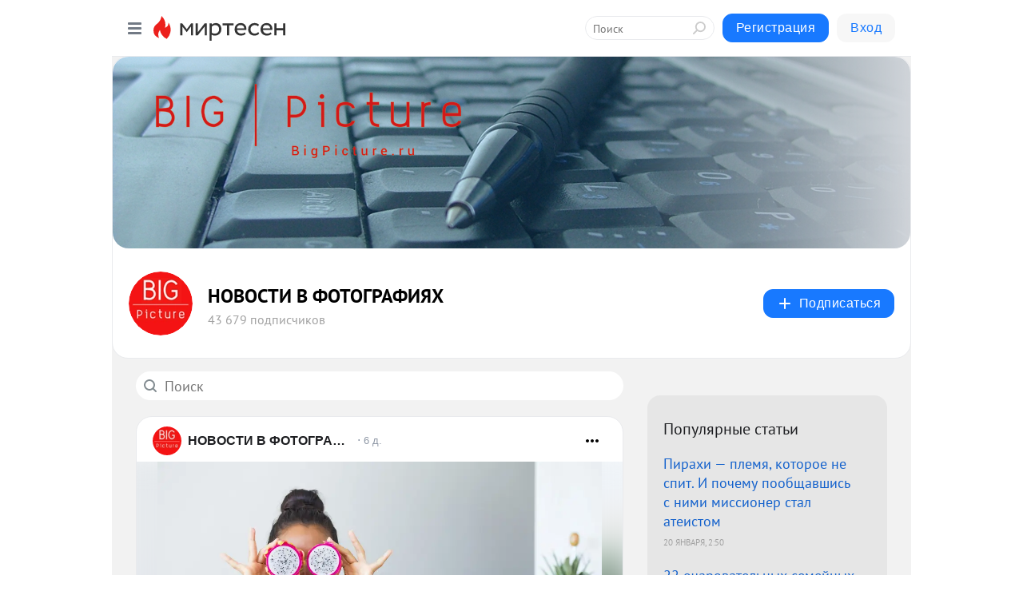

--- FILE ---
content_type: text/html; charset=utf-8
request_url: https://social.bigpicture.ru/blog/?t=%D0%BF%D1%80%D0%B0%D0%B2%D0%B4%D0%B0
body_size: 31571
content:
<!DOCTYPE html>
<html lang="ru" >
<head>
<meta charset="utf-8" />
<meta name="robots" content="all"/>
<script>window.__SM_COUNTER_ID = 45130;</script>
<title data-react-helmet="true">НОВОСТИ В ФОТОГРАФИЯХ - Список материалов - Медиаплатформа МирТесен</title>
<meta name="viewport" content="width=device-width, initial-scale=1"/>
<meta name="yandex-verification" content="2bbdb888e25e7205"/>
<meta data-react-helmet="true" name="description" content="Свежие материалы тематического канала &quot;НОВОСТИ В ФОТОГРАФИЯХ&quot;&quot; в медиаплатформе МирТесен. Подписывайтесь, читайте, комментируйте, ставьте лайки"/><meta data-react-helmet="true" name="keywords" content="одноклассники, однокурсники, соседи, сослуживцы, мир тесен, земляки, старые друзья, география, блоги домов, события вокруг, социальная сеть, карта, дом, работа, web 2.0"/><meta data-react-helmet="true" property="og:image" content="https://r.mt.ru/r20/photoA5B4/20893248878-0/jpeg/bp.jpeg"/><meta data-react-helmet="true" property="og:image:width" content="1200"/><meta data-react-helmet="true" property="og:image:height" content="628"/><meta data-react-helmet="true" property="og:image:alt" content="НОВОСТИ В ФОТОГРАФИЯХ - Список материалов - Медиаплатформа МирТесен"/><meta data-react-helmet="true" property="twitter:image" content="https://r.mt.ru/r20/photoA5B4/20893248878-0/jpeg/bp.jpeg"/><meta data-react-helmet="true" property="vk:image" content="https://r.mt.ru/r20/photoA5B4/20893248878-0/jpeg/bp.jpeg"/><meta data-react-helmet="true" property="og:description" content="Свежие материалы тематического канала &quot;НОВОСТИ В ФОТОГРАФИЯХ&quot;&quot; в медиаплатформе МирТесен. Подписывайтесь, читайте, комментируйте, ставьте лайки"/><meta data-react-helmet="true" property="twitter:description" content="Свежие материалы тематического канала &quot;НОВОСТИ В ФОТОГРАФИЯХ&quot;&quot; в медиаплатформе МирТесен. Подписывайтесь, читайте, комментируйте, ставьте лайки"/><meta data-react-helmet="true" property="og:site_name" content="НОВОСТИ В ФОТОГРАФИЯХ - МирТесен"/><meta data-react-helmet="true" property="og:site" content="НОВОСТИ В ФОТОГРАФИЯХ - МирТесен"/><meta data-react-helmet="true" property="og:type" content="article"/><meta data-react-helmet="true" property="og:url" content="https://social.bigpicture.ru/blog/?t=%D0%BF%D1%80%D0%B0%D0%B2%D0%B4%D0%B0"/><meta data-react-helmet="true" property="og:title" content="НОВОСТИ В ФОТОГРАФИЯХ - Список материалов - Медиаплатформа МирТесен"/><meta data-react-helmet="true" property="twitter:card" content="summary_large_image"/><meta data-react-helmet="true" property="twitter:title" content="НОВОСТИ В ФОТОГРАФИЯХ - Список материалов - Медиаплатформа МирТесен"/>
<link data-react-helmet="true" rel="image_src" href="https://r.mt.ru/r20/photoA5B4/20893248878-0/jpeg/bp.jpeg"/><link data-react-helmet="true" rel="canonical" href="https://social.bigpicture.ru/blog/"/><link data-react-helmet="true" rel="index" href="https://social.bigpicture.ru"/><link data-react-helmet="true" rel="alternate" type="application/atom+xml" title="НОВОСТИ В ФОТОГРАФИЯХ - МирТесен" href="https://social.bigpicture.ru/blog/atom"/><link data-react-helmet="true" rel="alternate" type="application/atom+xml" title="НОВОСТИ В ФОТОГРАФИЯХ - МирТесен" href="https://social.bigpicture.ru/blog/rss"/><link data-react-helmet="true" rel="icon" href="/favicon.ico" type="image/x-icon" sizes="16x16"/><link data-react-helmet="true" rel="shortcut icon" href="/favicon.ico" type="image/x-icon" sizes="16x16"/>

<link rel="stylesheet" href="https://alpha.mirtesen.ru/assets/modern/bundle.async.390fc67b829a9a691b15.css" media="print" onload="this.media='all'">
<link rel="stylesheet" href="https://alpha.mirtesen.ru/assets/modern/bundle.blog.40ef2de0d009ad6d924a.css" />
</head>
<body >


<!-- tns-counter.ru -->
<script type="text/javascript">
 (function(win, doc, cb){
  (win[cb] = win[cb] || []).push(function() {
   try {
    tnsCounterBigpicture_ru = new TNS.TnsCounter({
    'account':'bigpicture_ru',
    'tmsec': 'bigpicture_total'
    });
   } catch(e){}
  });

  var tnsscript = doc.createElement('script');
  tnsscript.type = 'text/javascript';
  tnsscript.async = true;
  tnsscript.src = ('https:' == doc.location.protocol ? 'https:' : 'http:') + 
   '//www.tns-counter.ru/tcounter.js';
  var s = doc.getElementsByTagName('script')[0];
  s.parentNode.insertBefore(tnsscript, s);
 })(window, this.document,'tnscounter_callback');
</script>
<noscript>
 <img src="//www.tns-counter.ru/V13a****bigpicture_ru/ru/UTF-8/tmsec=bigpicture_total/" width="0" height="0" alt="" />
</noscript>
<!--/ tns-counter.ru -->

<!-- Index.ru (openstat) -->
<span id="openstat1"></span>
<script type="text/javascript">
var openstat = { counter: 1, next: openstat };
(function(d, t, p) {
var j = d.createElement(t); j.async = true; j.type = "text/javascript";
j.src = ("https:" == p ? "https:" : "http:") + "//openstat.net/cnt.js";
var s = d.getElementsByTagName(t)[0]; s.parentNode.insertBefore(j, s);
})(document, "script", document.location.protocol);
</script>
<!--/Index.ru( openstat)-->

<meta name="robots" content="noindex,nofollow"/>
<div id="root"><div class="app blog-post-list-page"><div id="layout" class="post-list-layout bg-gray"><div id="main-container" class="not-admin"><header id="header"><div class="header-wrapper" style="width:auto"><div class="header-container"><div class="header"><div class="header__navigation"></div></div></div></div></header><div id="three-column-container"><div id="very-left-column" class=""><div class="sticky-wrap" style="left:0"><div class="sticky__content"><div class="left-menu"><div class="left-menu__blog"><div class="left-menu__item left-menu__blog-item"><div class="left-menu__item_title left-menu__item_header">НОВОСТИ В ФОТОГ...</div><a class="left-menu__item_element" href="https://bigpicture.ru/">BIGPICTURE.RU</a><a class="left-menu__item_element" href="https://bigpicture.ru/category/istoriya/">ИСТОРИЯ</a><a class="left-menu__item_element" href="https://bigpicture.ru/category/puteshestviya/">ПУТЕШЕСТВИЯ</a><a class="left-menu__item_element" href="https://bigpicture.ru/category/longridy/">ЛОНГРИДЫ</a><a class="left-menu__item_element" href="https://bigpicture.ru/category/kultura/">КУЛЬТУРА</a><a class="left-menu__item_element" href="https://bigpicture.ru/category/fotoproekt/">ФОТОПРОЕКТЫ</a><a class="left-menu__item_element" href="https://bigpicture.ru/category/dizayn/">ДИЗАЙН</a><a class="left-menu__item_element" href="https://bigpicture.ru/category/znamenitosti/">ЗНАМЕНИТОСТИ</a><button class="left-menu__item_button">Показать все<svg class="svg-icon"><use href="/images/icons.svg?v=1768901#angle-down"></use></svg></button></div><div class="left-menu__item left-menu__blog-item"><div class="left-menu__item_title left-menu__item_header"></div><i class="left-menu__item_delimiter"></i><a class="left-menu__item_element" href="https://social.bigpicture.ru/blog/latest">Новые</a><a class="left-menu__item_element" href="https://social.bigpicture.ru/blog/interesting">Лучшие</a><a class="left-menu__item_element" href="https://social.bigpicture.ru/blog/commented">Обсуждаемые</a><a class="left-menu__item_element" href="https://social.bigpicture.ru/comments">Комментарии</a><a class="left-menu__item_element" href="https://social.bigpicture.ru/people">Участники сайта</a></div></div><div class="left-menu__item" id="topics-menu"><div class="left-menu__item_title" id="topics-menu-title">Рубрики</div><a class="left-menu__item_element" href="//mirtesen.ru/topic/cooking?utm_medium=from_left_sidebar"><span><img src="//static.mtml.ru/images/topics/cooking.svg" alt="cooking" loading="lazy" width="16" height="16"/></span><span>Кулинария</span></a><a class="left-menu__item_element" href="//mirtesen.ru/topic/family?utm_medium=from_left_sidebar"><span><img src="//static.mtml.ru/images/topics/family.svg" alt="family" loading="lazy" width="16" height="16"/></span><span>Дети и семья</span></a><a class="left-menu__item_element" href="//mirtesen.ru/topic/show?utm_medium=from_left_sidebar"><span><img src="//static.mtml.ru/images/topics/show.svg" alt="show" loading="lazy" width="16" height="16"/></span><span>Шоу-бизнес</span></a><a class="left-menu__item_element" href="//mirtesen.ru/topic/politics?utm_medium=from_left_sidebar"><span><img src="//static.mtml.ru/images/topics/politics.svg" alt="politics" loading="lazy" width="16" height="16"/></span><span>Политика</span></a><a class="left-menu__item_element" href="//mirtesen.ru/topic/health?utm_medium=from_left_sidebar"><span><img src="//static.mtml.ru/images/topics/health.svg" alt="health" loading="lazy" width="16" height="16"/></span><span>Здоровье</span></a><button class="left-menu__item_button">Показать все<svg class="svg-icon"><use href="/images/icons.svg?v=1768901#angle-down"></use></svg></button></div><div class="left-menu__item"><div class="left-menu__item_title left-menu__item_header"><a href="https://mirtesen.ru/" class="left-menu__item_title-anchor">Моя лента</a></div><a href="https://mirtesen.ru/chats" class="left-menu__item_element left-menu__item_element_chat" target="_self"><span><img src="//static.mtml.ru/images/icons_v2/chats.svg" alt="ЧАТЫ" loading="lazy" width="16" height="16"/></span><span id="chats-tooltip">ЧАТЫ</span></a><a href="https://mirtesen.ru/polls" class="left-menu__item_element left-menu__item_element_poll" target="_self"><span><img src="//static.mtml.ru/images/icons_v2/vote.svg" alt="Опросы" loading="lazy" width="28" height="28"/></span><span id="polls-tooltip">Опросы</span></a><a href="https://mirtesen.ru/bloggers" class="left-menu__item_element" target="_self"><span><img src="//static.mtml.ru/images/icons_v2/IconBloggersColor.svg" alt="Блогеры" loading="lazy" width="17" height="17"/></span><span id="bloggers-tooltip">Блогеры</span></a><a href="https://mirtesen.ru/user-posts" class="left-menu__item_element" target="_self"><span><img src="//static.mtml.ru/images/icons_v2/IconUserContent.svg" alt="Глас народа" loading="lazy" width="16" height="16"/></span><span id="user-posts-tooltip">Глас народа</span></a><a href="https://mirtesen.ru/popular/liked" class="left-menu__item_element" target="_self"><span><img src="//static.mtml.ru/images/icons_v2/IconPopularColor.svg" alt="Популярное" loading="lazy" width="13" height="16"/></span><span id="popular-posts-tooltip">Популярное</span></a><a href="https://mirtesen.ru/popular/commented" class="left-menu__item_element" target="_self"><span><img src="//static.mtml.ru/images/icons_v2/IconDiscussColor.svg" alt="Обсуждаемое" loading="lazy" width="14" height="14"/></span><span id="commented-posts-tooltip">Обсуждаемое</span></a></div><div class="left-menu__item" id="common-menu"><a href="https://k41tv.app.link/sidebarlink" class="btn btn-primary btn-primary_left-menu" target="_blank" id="app-tooltip"><svg class="svg"><use href="/images/icons.svg#app-icon"></use></svg><span class="left-menu__item_element-text">Мессенджер МТ</span></a><a href="https://info.mirtesen.ru/about" class="left-menu__item_element" target="_blank"><span><img src="//static.mtml.ru/images/icons_v2/IconAbout.svg" alt="О компании" loading="lazy" width="9" height="14"/></span><span class="left-menu__item_element-text">О компании</span></a><a href="https://info.mirtesen.ru/glagol" class="left-menu__item_element" target="_blank"><span><img src="//static.mtml.ru/images/icons_v2/icon-glagol.svg" alt="О редакции ГлагоL" loading="lazy" width="8" height="13"/></span><span class="left-menu__item_element-text">О редакции ГлагоL</span></a><a href="https://info.mirtesen.ru/news" class="left-menu__item_element" target="_blank"><span><img src="//static.mtml.ru/images/icons_v2/IconNews.svg" alt="Новости" loading="lazy" width="16" height="14"/></span><span class="left-menu__item_element-text">Новости</span></a><a href="https://info.mirtesen.ru/partners" class="left-menu__item_element" target="_blank"><span><img src="//static.mtml.ru/images/icons_v2/IconPartners.svg" alt="Партнерам" loading="lazy" width="16" height="13"/></span><span class="left-menu__item_element-text">Партнерам</span></a><a href="https://info.mirtesen.ru/promo" class="left-menu__item_element" target="_blank"><span><img src="//static.mtml.ru/images/icons_v2/IconAdvertizing.svg" alt="Рекламодателям" loading="lazy" width="17" height="16"/></span><span class="left-menu__item_element-text">Рекламодателям</span></a><a href="https://mirtesen.ru/feedback/report" class="left-menu__item_element" target="_blank"><span><img src="//static.mtml.ru/images/icons_v2/IconFeedback.svg" alt="Обратная связь" loading="lazy" width="16" height="13"/></span><span class="left-menu__item_element-text">Обратная связь</span></a><a href="https://mirtesen.ru/feedback/report/spam" class="left-menu__item_element" target="_blank"><span><img src="//static.mtml.ru/images/icons_v2/IconSpam.svg" alt="Пожаловаться на спам" loading="lazy" width="15" height="14"/></span><span class="left-menu__item_element-text">Пожаловаться на спам</span></a><a href="https://info.mirtesen.ru/agreement" class="left-menu__item_element" target="_blank"><span><img src="//static.mtml.ru/images/icons_v2/IconAgreement.svg" alt="Соглашение" loading="lazy" width="15" height="16"/></span><span class="left-menu__item_element-text">Соглашение</span></a><a href="https://info.mirtesen.ru/recommendation_rules" class="left-menu__item_element" target="_blank"><span><img src="//static.mtml.ru/images/icons_v2/IconAgreement.svg" alt="Рекомендательные технологии" loading="lazy" width="15" height="16"/></span><span class="left-menu__item_element-text">Рекомендательные технологии</span></a></div></div><p class="recommendation-tech">На информационном ресурсе применяются <a href="https://info.mirtesen.ru/recommendation_rules">рекомендательные технологии</a> (информационные технологии предоставления информации на основе сбора, систематизации и анализа сведений, относящихся к предпочтениям пользователей сети &quot;Интернет&quot;, находящихся на территории Российской Федерации)</p><div class="mt-tizer-ad-block"><div class="partner-block-wrapper"><div id="unit_99821"></div></div></div></div></div></div><div id="content-container"><div id="secondary-header" class="secondary-header secondary-header_blog"><div class="secondary-header__top secondary-header__top_has-background" style="background-image:url(//mtdata.ru/u20/photoA5B4/20893248878-0/original.jpeg)"></div><div class="secondary-header__middle secondary-header__middle_with-top"><div id="secondary-header-logo" class="secondary-header__logo-outer"><div class="secondary-header__logo-wrap"><a class="userlogo userlogo_xl" href="https://social.bigpicture.ru/?utm_referrer=mirtesen.ru" title="" target="" data-rjs="2"></a></div></div><div class="secondary-header__title-wrap"><div class="secondary-header__title-subscribers"><h1 class="secondary-header__title"><a class="secondary-header__title-link" href="https://social.bigpicture.ru/?utm_referrer=mirtesen.ru" style="color:#000" rel="nofollow">НОВОСТИ В ФОТОГРАФИЯХ</a></h1><i class="secondary-header__subscribers">43 679 подписчиков</i></div></div><div><div id="mt-dropdown-menu" class="mt-dropdown-menu"><button appearance="btn" title="Подписаться" type="button" class="mt-dropdown-menu__btn btn btn-primary"><svg class="svg-icon"><use href="/images/icons.svg?v=1768901#cross"></use></svg>Подписаться</button></div></div></div></div><div id="double-column-container"><div id="right-column"><div class="partner-block-wrapper"><div id="unit_95129"></div></div><div class="right-column-posts"><h3 class="right-column-posts__title">Популярные статьи</h3><ul class="right-column-posts_list"><li class="right-column-posts_list_item"><a href="//social.bigpicture.ru/blog/43737002378?utm_referrer=mirtesen.ru&amp;utm_medium=from_block_popular_articles" class="right-column-posts_list_item__link"><span class="right-column-posts_list_item__title">Пирахи — племя, которое не спит. И почему пообщавшись с ними миссионер стал атеистом</span><span class="right-column-posts_list_item__date"></span></a></li><li class="right-column-posts_list_item"><a href="//social.bigpicture.ru/blog/43414162732?utm_referrer=mirtesen.ru&amp;utm_medium=from_block_popular_articles" class="right-column-posts_list_item__link"><span class="right-column-posts_list_item__title">22 очаровательных семейных портрета животных, которые покажут вам, что такое фотогеничность</span><span class="right-column-posts_list_item__date"></span></a></li><li class="right-column-posts_list_item"><a href="//social.bigpicture.ru/blog/43560582314?utm_referrer=mirtesen.ru&amp;utm_medium=from_block_popular_articles" class="right-column-posts_list_item__link"><span class="right-column-posts_list_item__title">Ягуарунди — длинная чирикающая кошка, которая дружит с обезьянами и ест бананы</span><span class="right-column-posts_list_item__date"></span></a></li></ul></div><div class="partner-block-wrapper"><div id="unit_99810"></div></div><div class="right-column-comments right-column-comments_blog"><h3 class="right-column-comments__title">Свежие комментарии</h3><ul class="right-column-comments-list"><li class="right-column-comments-item"><a href="https://mirtesen.ru/people/988428427" class="right-column-comments-item__author"><span class="userlogo userlogo_s" href="" style="background:linear-gradient(hsl(24, 100%, 50%), hsl(54, 80%, 50%))" target="">EV</span><div class="right-column-comments-item__author__info"><i class="right-column-comments-item__author__name" style="color:hsl(39, 70%, 50%)">Evgeni Velesik</i><i class="right-column-comments-item__pubdate"></i></div></a><div class="right-column-comments-item__post"><span class="right-column-comments-item__post__message">Как говорила Майя Плисецкая - &quot;закрой рот&quot;.</span><span class="right-column-comments-item__post__title">Как работает диет...</span></div></li><li class="right-column-comments-item"><a href="https://mirtesen.ru/people/943389869" class="right-column-comments-item__author"><span class="userlogo userlogo_s" href="" style="background:linear-gradient(hsl(171, 100%, 50%), hsl(201, 80%, 50%))" target="">В</span><div class="right-column-comments-item__author__info"><i class="right-column-comments-item__author__name" style="color:hsl(186, 70%, 50%)">Воробей</i><i class="right-column-comments-item__pubdate"></i></div></a><div class="right-column-comments-item__post"><span class="right-column-comments-item__post__message">Утверждающие, что какой-то карго культ существует, рисуют местных аборигенов полными дебилами, что будто бы совершали...</span><span class="right-column-comments-item__post__title">Карго-культ, или ...</span></div></li><li class="right-column-comments-item"><a href="https://mirtesen.ru/people/988428427" class="right-column-comments-item__author"><span class="userlogo userlogo_s" href="" style="background:linear-gradient(hsl(24, 100%, 50%), hsl(54, 80%, 50%))" target="">EV</span><div class="right-column-comments-item__author__info"><i class="right-column-comments-item__author__name" style="color:hsl(39, 70%, 50%)">Evgeni Velesik</i><i class="right-column-comments-item__pubdate"></i></div></a><div class="right-column-comments-item__post"><span class="right-column-comments-item__post__message">Интересно, солдаты у них тоже палочками хлебают или супы руками?</span><span class="right-column-comments-item__post__title">Почему азиаты едя...</span></div></li></ul></div><div class="sticky2" style="top:30px"><div class="partner-block-wrapper"><div id="unit_99808"></div></div></div></div><div id="content-column"><div class="blog-post-list"><div class="mt-search-input"><input type="text" placeholder="Поиск" name="search" autoComplete="off" class="mt-search-input__input" spellcheck="false" value=""/><i class="mt-search-input__icon"><svg class="svg-icon"><use href="/images/icons.svg?v=1768901#search"></use></svg></i></div><div class="clearfix inft-scroll"><article class="inft blog-post"><article class="post-card"><div class="post-card__header"><div class="post-card__main"><div class="post-card__info-without-topic"><a class="post-card__logo" href="//social.bigpicture.ru?utm_referrer=mirtesen.ru" target="_self"><span class="userlogo" href="" title="" target="" data-rjs="2"></span></a><a class="post-card__author" href="//social.bigpicture.ru?utm_referrer=mirtesen.ru" target="_self"><div class="post-author"><span>НОВОСТИ В ФОТОГРАФИЯХ</span></div></a><a href="//social.bigpicture.ru/blog/43656878998/Sredstva-kotoryie-deystvitelno-povyishayut-immunitet-pravda-i-mi?utm_referrer=mirtesen.ru" class="pubdate post-card__pubdate" target="_self"></a></div></div><div class="post-card__context-actions"><div id="mt-dropdown-menu" class="mt-dropdown-menu context-dropdown"><button type="button" class="mt-dropdown-menu__btn"><svg class="svg-icon"><use href="/images/icons.svg?v=1768901#more"></use></svg></button></div></div></div><div class="post-card__content"><div class="post-img post-card__media"><img class="post-img__img" src="https://r4.mt.ru/r7/photo1CE4/20022416584-0/jpg/wnd.webp" alt="" data-rjs="2"/><div class="post-img__bg" style="background-image:url(//mtdata.ru/u7/photo1CE4/20022416584-0/original.jpg#20022416584)"></div></div><div class="post-card__description"><div class="post-preview"><h3 class="post-preview__title">Средства, которые действительно повышают иммунитет: правда и мифы</h3><div class="post-preview__description"><div>В холодное время года самое время позаботиться об укреплении иммунитета. Особенно сейчас, в разгар пандемии коронавируса. Что мы знаем о продуктах, которые помогают улучшить защитные силы организма? Многие назовут чеснок, цитрусовые, настойку эхинацеи и другие средства, в полезности которых уверены</div>...<a class="post-preview__more" data-link="more" href="//social.bigpicture.ru/blog/43656878998/Sredstva-kotoryie-deystvitelno-povyishayut-immunitet-pravda-i-mi?utm_referrer=mirtesen.ru">Далее</a></div></div></div></div><div class="post-card__footer"><div class="post-controls"><div><div class="post-actions"><div class="post-actions__push"></div></div></div></div></div><span></span></article></article><div class="adfox-outer blog-post-list__ad-block"><div class="partner-block-wrapper"><div id="unit_99818"></div></div></div><article class="inft blog-post"><article class="post-card"><div class="post-card__header"><div class="post-card__main"><div class="post-card__info-without-topic"><a class="post-card__logo" href="//social.bigpicture.ru?utm_referrer=mirtesen.ru" target="_self"><span class="userlogo" href="" title="" target="" data-rjs="2"></span></a><a class="post-card__author" href="//social.bigpicture.ru?utm_referrer=mirtesen.ru" target="_self"><div class="post-author"><span>НОВОСТИ В ФОТОГРАФИЯХ</span></div></a><a href="//social.bigpicture.ru/blog/43099926153/16-mistifikatsiy-v-kotoryie-ochen-dolgo-verili?utm_referrer=mirtesen.ru" class="pubdate post-card__pubdate" target="_self"></a></div></div><div class="post-card__context-actions"><div id="mt-dropdown-menu" class="mt-dropdown-menu context-dropdown"><button type="button" class="mt-dropdown-menu__btn"><svg class="svg-icon"><use href="/images/icons.svg?v=1768901#more"></use></svg></button></div></div></div><div class="post-card__content"><div class="post-img post-card__media"><img class="post-img__img" src="https://r3.mt.ru/r16/photoDABB/20049066249-0/jpg/wnd.webp" alt="" data-rjs="2"/><div class="post-img__bg" style="background-image:url(//mtdata.ru/u16/photoDABB/20049066249-0/original.jpg#20049066249)"></div></div><div class="post-card__description"><div class="post-preview"><h3 class="post-preview__title">16 мистификаций, в которые очень долго верили</h3><div class="post-preview__description"><div>Многих людей интересуют темы, которые не может объяснить наука. Нам нравятся заговоры и мистификации. На протяжении всей истории, как отдельные лица, так и группы разрабатывали сложные схемы обмана других людей. Мы нашли 16 различных исторических мистификаций, которые доказывают, что человек готов</div>...<a class="post-preview__more" data-link="more" href="//social.bigpicture.ru/blog/43099926153/16-mistifikatsiy-v-kotoryie-ochen-dolgo-verili?utm_referrer=mirtesen.ru">Далее</a></div></div></div></div><div class="post-card__footer"><div class="post-controls"><div><div class="post-actions"><div class="post-actions__push"></div></div></div></div></div><span></span></article></article><article class="inft blog-post"><article class="post-card"><div class="post-card__header"><div class="post-card__main"><div class="post-card__info-without-topic"><a class="post-card__logo" href="//social.bigpicture.ru?utm_referrer=mirtesen.ru" target="_self"><span class="userlogo" href="" title="" target="" data-rjs="2"></span></a><a class="post-card__author" href="//social.bigpicture.ru?utm_referrer=mirtesen.ru" target="_self"><div class="post-author"><span>НОВОСТИ В ФОТОГРАФИЯХ</span></div></a><a href="//social.bigpicture.ru/blog/43659304361/Naydennaya-v-dzhunglyah-pechalnaya-istoriya-kambodzhiyskoy-zhens?utm_referrer=mirtesen.ru" class="pubdate post-card__pubdate" target="_self"></a></div></div><div class="post-card__context-actions"><div id="mt-dropdown-menu" class="mt-dropdown-menu context-dropdown"><button type="button" class="mt-dropdown-menu__btn"><svg class="svg-icon"><use href="/images/icons.svg?v=1768901#more"></use></svg></button></div></div></div><div class="post-card__content"><div class="post-img post-card__media"><img class="post-img__img" src="https://r1.mt.ru/r18/photo6C2D/20255654079-0/jpg/wnd.webp" alt="" data-rjs="2"/><div class="post-img__bg" style="background-image:url(//mtdata.ru/u18/photo6C2D/20255654079-0/original.jpg#20255654079)"></div></div><div class="post-card__description"><div class="post-preview"><h3 class="post-preview__title">Найденная в джунглях: печальная история камбоджийской женщины-Маугли</h3><div class="post-preview__description"><div>Мировая общественность была потрясена, когда в 2007 году в камбоджийских джунглях нашли грязную обнаженную женщину, которая не разговаривала, не умела есть ложкой и отказывалась носить одежду. Сначала утверждали, что она — пропавшая из соседней деревни девочка, которая выросла в тропических лесах и</div>...<a class="post-preview__more" data-link="more" href="//social.bigpicture.ru/blog/43659304361/Naydennaya-v-dzhunglyah-pechalnaya-istoriya-kambodzhiyskoy-zhens?utm_referrer=mirtesen.ru">Далее</a></div></div></div></div><div class="post-card__footer"><div class="post-controls"><div><div class="post-actions"><div class="post-actions__push"></div></div></div></div></div><span></span></article></article><article class="inft blog-post"><article class="post-card"><div class="post-card__header"><div class="post-card__main"><div class="post-card__info-without-topic"><a class="post-card__logo" href="//social.bigpicture.ru?utm_referrer=mirtesen.ru" target="_self"><span class="userlogo" href="" title="" target="" data-rjs="2"></span></a><a class="post-card__author" href="//social.bigpicture.ru?utm_referrer=mirtesen.ru" target="_self"><div class="post-author"><span>НОВОСТИ В ФОТОГРАФИЯХ</span></div></a><a href="//social.bigpicture.ru/blog/43510570783/To-o-chem-ne-pishut-v-knigah-5-mifov-ob-amerikanskih-indeytsah?utm_referrer=mirtesen.ru" class="pubdate post-card__pubdate" target="_self"></a></div></div><div class="post-card__context-actions"><div id="mt-dropdown-menu" class="mt-dropdown-menu context-dropdown"><button type="button" class="mt-dropdown-menu__btn"><svg class="svg-icon"><use href="/images/icons.svg?v=1768901#more"></use></svg></button></div></div></div><div class="post-card__content"><div class="post-img post-card__media"><img class="post-img__img" src="https://r3.mt.ru/r25/photo7919/20995648451-0/jpg/wnd.webp" alt="" data-rjs="2"/><div class="post-img__bg" style="background-image:url(//mtdata.ru/u25/photo7919/20995648451-0/original.jpg#20995648451)"></div></div><div class="post-card__description"><div class="post-preview"><h3 class="post-preview__title">То, о чем не пишут в книгах — 5 мифов об американских индейцах</h3><div class="post-preview__description"><div>Что вы знаете об индейцах? Наверняка вы, как и многие другие, думаете, что это молчаливые краснокожие дикари с разрисованными лицами и томагавками в руках. Но мы хотим вас удивить. Индейцы бывают разными, а большинство стереотипов, связанных с ними, на самом деле — мифы. Что правда, а что нет,</div>...<a class="post-preview__more" data-link="more" href="//social.bigpicture.ru/blog/43510570783/To-o-chem-ne-pishut-v-knigah-5-mifov-ob-amerikanskih-indeytsah?utm_referrer=mirtesen.ru">Далее</a></div></div></div></div><div class="post-card__footer"><div class="post-controls"><div><div class="post-actions"><div class="post-actions__push"></div></div></div></div></div><span></span></article></article><div class="adfox-outer blog-post-list__ad-block"><div class="partner-block-wrapper"><div id="unit_99818"></div></div></div><article class="inft blog-post"><article class="post-card"><div class="post-card__header"><div class="post-card__main"><div class="post-card__info-without-topic"><a class="post-card__logo" href="//social.bigpicture.ru?utm_referrer=mirtesen.ru" target="_self"><span class="userlogo" href="" title="" target="" data-rjs="2"></span></a><a class="post-card__author" href="//social.bigpicture.ru?utm_referrer=mirtesen.ru" target="_self"><div class="post-author"><span>НОВОСТИ В ФОТОГРАФИЯХ</span></div></a><a href="//social.bigpicture.ru/blog/43026189582/5-mifov-i-5-realnyih-faktov-o-chernyih-kotah-v-kulture?utm_referrer=mirtesen.ru" class="pubdate post-card__pubdate" target="_self"></a></div></div><div class="post-card__context-actions"><div id="mt-dropdown-menu" class="mt-dropdown-menu context-dropdown"><button type="button" class="mt-dropdown-menu__btn"><svg class="svg-icon"><use href="/images/icons.svg?v=1768901#more"></use></svg></button></div></div></div><div class="post-card__content"><div class="post-img post-card__media"><img class="post-img__img" src="https://r2.mt.ru/r9/photoD4BC/20640736910-0/jpg/wnd.webp" alt="" data-rjs="2"/><div class="post-img__bg" style="background-image:url(//mtdata.ru/u9/photoD4BC/20640736910-0/original.jpg#20640736910)"></div></div><div class="post-card__description"><div class="post-preview"><h3 class="post-preview__title">5 мифов и 5 реальных фактов о черных котах в культуре</h3><div class="post-preview__description"><div>17 ноября отмечается день защиты черных кошек — праздник, призванный развеять предрассудки вокруг этих загадочных созданий. Веками черная кошка в разных культурах вызывала противоречивые эмоции: от благоговения до суеверного страха. Давайте разберемся, где правда, а где вымысел в историях об этих</div>...<a class="post-preview__more" data-link="more" href="//social.bigpicture.ru/blog/43026189582/5-mifov-i-5-realnyih-faktov-o-chernyih-kotah-v-kulture?utm_referrer=mirtesen.ru">Далее</a></div></div></div></div><div class="post-card__footer"><div class="post-controls"><div><div class="post-actions"><div class="post-actions__push"></div></div></div></div></div><span></span></article></article><span></span><div></div><div class="inft-scroll__loader"></div></div><nav class="pagination"><ul class="blog-post__pagination"><li>Страница: <!-- -->1<!-- --> </li><li><a href="/blog/?t=%D0%BF%D1%80%D0%B0%D0%B2%D0%B4%D0%B0&amp;page=2">Вперед</a></li></ul></nav></div></div></div></div></div></div><div style="position:fixed;bottom:50px;right:0;cursor:pointer;transition-duration:0.2s;transition-timing-function:linear;transition-delay:0s;z-index:10;display:none"><div id="scroll-top"><div>наверх</div></div></div></div><div></div></div></div>
<div id="messenger-portal" class="messenger-embedded"></div>
<script>window.__PRELOADED_STATE__ = {"blogDomain":{},"promotion":{"popup":{},"activeTab":"platform","sections":{"platform":{"title":"Реклама на Платформе","isMenu":true,"changed":false,"forDevs":true},"settings":{"title":"Настройки рекламы","isMenu":true,"changed":false,"forDevs":true},"item":{"title":"Редактирование объекта","isMenu":false,"changed":false,"forDevs":true},"itemAdd":{"title":"Добавление объекта","isMenu":false,"changed":false,"forDevs":true},"deposit":{"title":"Пополнение баланса","isMenu":false,"changed":false,"forDevs":true},"stats":{"title":"Статистика рекламы","isMenu":true,"changed":false,"forDevs":true}},"changed":{"platform":false,"settings":false,"item":false,"stats":false},"data":{"platform":"","settings":{"currentBalance":0,"spentBalance":0,"groupItem":{"id":null,"status":"STATUS_PENDING","dateStart":null,"dateEnd":null,"fullClicksLimit":null,"dayClicksLimit":null,"clickPrice":null,"utmSource":null,"utmMedium":null,"utmCampaign":null,"targetGeoIds":null,"targetIsMale":null,"targetAgeMin":null,"targetAgeMax":null,"targetTime":null,"title":null,"canChangeStatus":null,"inRotation":false,"fullClicks":0,"dayClicks":0},"blogpostItems":[]},"item":{"id":null,"status":"STATUS_PENDING","dateStart":null,"dateEnd":null,"fullClicksLimit":null,"dayClicksLimit":null,"clickPrice":null,"utmSource":null,"utmMedium":null,"utmCampaign":null,"targetGeoIds":null,"targetIsMale":null,"targetAgeMin":null,"targetAgeMax":null,"targetTime":null,"title":null,"canChangeStatus":null,"inRotation":false,"fullClicks":0,"dayClicks":0},"itemAdd":{"url":null},"deposit":{"value":""},"stats":{"periodFrom":"2025-12-30","periodTo":"2026-01-19"}},"errors":{}},"editComments":{"activeTab":"stats","sections":{"stats":{"title":"Статистика","isMenu":true,"changed":false,"forDevs":true},"settings":{"title":"Настройки","isMenu":true,"changed":false,"forDevs":true}},"changed":{"stats":false,"settings":false},"data":{"stats":{"periodFrom":"2026-01-12","periodTo":"2026-01-19"},"settings":{"applyForCommentsEnabled":0,"commonEnabled":0,"siteEnabled":0,"keyWords":[]}},"errors":{}},"actionVote":{},"header":{"sidebarEnabled":false,"sidebarIsOpen":false},"messageNotifications":{"items":[],"startFrom":0,"nextFrom":0,"hasMoreItems":true,"busy":false},"activityNotifications":{"items":[],"nextFrom":"","hasMoreItems":true,"busy":false},"headerSearch":{"value":"","result":{"people":[],"groups":[],"posts":[]},"isLoading":false,"hasResults":false},"rssEditor":{"editKey":null,"type":"add","loading":{"defaultImage":false},"values":{"maxTextLength":0,"publicationDelay":0,"useFullText":false,"useShortDesctiption":false,"ignoreMediaTags":false,"rssSourceLink":"","autoRefreshImportedThemes":false,"pregTemplateTextSearch":"","pregTemplateTextChange":"","xpathLongText":"","xpathImage":"","showCategory":"","importCategory":"","keepImages":false,"keepLinks":false,"keepIframes":false,"useEmbedCode":false,"useYandexTurbo":false,"addYandexGenreTags":false,"loadingTimout":0,"hideSourceLink":false,"defaultImage":""}},"telegramEditor":{"editKey":null,"type":"add","values":{"username":null,"signature":""}},"auth":{"user":null,"groupPrivileges":{},"viewedTooltips":{}},"authForm":{"isBusy":false,"widgetId":"0","instances":{"0":{"isOpen":false,"activeTab":"login","callAndSmsLimits":{"apiLimits":{"smsAllowed":true,"callAllowed":true,"smsTimeLimitExceededMsg":"","callTimeLimitExceededMsg":""},"timers":{}},"params":{"login":{"phone":"","code":"","mode":"SMS","step":"","errorMap":{}},"loginByEmail":{"email":"","password":"","remember":"on","step":"","errorMap":{}},"registration":{"name":"","lastname":"","email":"","phone":"","code":"","mode":"SMS","step":"","errorMap":{}},"registrationByEmail":{"email":"","name":"","phone":"","code":"","mode":"SMS","step":"","errorMap":{}},"password":{"email":"","errorMap":{}}}}}},"blogModerators":{"staff":[],"popup":{"popupType":null,"userInfo":null},"errors":{},"radioBtnValue":null},"logoEditor":{"image":null,"allowZoomOut":false,"position":{"x":0.5,"y":0.5},"scale":1,"rotate":0,"borderRadius":0,"width":100,"height":100,"border":0,"isEmpty":true,"type":"blog"},"headerBackgroundEditor":{"image":null,"type":"blog","allowZoomOut":false,"position":{"x":0.5,"y":0.5},"scale":1,"rotate":0,"borderRadius":0,"blogHeight":240,"profileHeight":240,"border":0,"isEmpty":true},"titleEditor":{"title":""},"secondaryHeader":{"logoSwitcher":false,"titleSwitcher":false,"backgroundSwitcher":false,"logoEditor":false,"titleEditor":false,"backgroundEditor":false},"blogMenuSettings":{"isChanged":false,"menuItems":[],"currentIndex":null,"menuItem":{},"staticWidgetsToRemove":[],"context":{"add":{"title":"Добавление раздела","saveButton":"Добавить"},"edit":{"title":"Раздел: ","saveButton":"Сохранить","remove":"Удалить раздел"}},"errors":{}},"siteSettings":{},"siteSettingsLeftMenu":{"sitesDropdown":false},"promotionLeftMenu":{},"editCommentsLeftMenu":{},"blogPostList":{"searchValue":"","search":{"results":null,"page":0,"hasMore":true,"isLoading":false},"blogPostList":[{"id":43656878998,"title":"Средства, которые действительно повышают иммунитет: правда и мифы","url":"//social.bigpicture.ru/blog/43656878998?utm_referrer=mirtesen.ru","seo_url":"//social.bigpicture.ru/blog/43656878998/Sredstva-kotoryie-deystvitelno-povyishayut-immunitet-pravda-i-mi?utm_referrer=mirtesen.ru","canonical_url":"https://bigpicture.ru/sredstva-kotorye-dejstvitelno-povyshajut-immunitet-pravda-i-mify/?target=mirtesen-1768339232","created":1768339877,"date":1768339232,"publish_time":null,"status":"STATUS_ACTIVE","isTitleHidden":false,"preview_text":"В холодное время года самое время позаботиться об укреплении иммунитета. Особенно сейчас, в разгар пандемии коронавируса. Что мы знаем о продуктах, которые помогают улучшить защитные силы организма? Многие назовут чеснок, цитрусовые, настойку эхинацеи и другие средства, в полезности которых уверены","comments_count":0,"post_type":"post","likes":{"count":0,"user_likes":0,"can_like":0,"marks_pluses":0,"marks_minuses":0,"user_like_attr":null,"like_attr_ids":[]},"from_id":663339926,"from":{"id":663339926,"display_name":"Евгения Молчанова","url":"//mirtesen.ru/people/663339926","photo_original":"//mtdata.ru/u3/photo8EA8/20547100640-0/original.jpeg","isAuthenticAccount":false},"group":{"display_name":"НОВОСТИ В ФОТОГРАФИЯХ","url":"//social.bigpicture.ru","photo_original":"//mtdata.ru/u9/photo3475/20547156143-0/original.jpeg","id":30578050879,"canViewBlogPostCreator":false,"showSubscribersAmount":true,"is_subscribed":false,"is_member":false,"is_owner":false,"is_staff":false,"created":1416488109},"attachments":[{"photo":{"id":null,"photo_original":"//mtdata.ru/u7/photo1CE4/20022416584-0/original.jpg#20022416584","title":null,"width":2560,"height":1707}}],"modified":1768339881,"is_draft":false,"is_queued":false,"topic":"health","tags":["методы","правда","мифы","сквер ЗОЖ [86613]","ученые","тело","лечение","инфекция","добавки","вирусы","способы","болезни","профилактика","организм","укрепление","исследования","простуда","иммунитет","здоровье и медицина","продукты","защита","мир"],"close_comments":false,"marks_count":0,"reposts":0,"recommendations":null,"foreignPollId":null,"isSlider":null,"padRedirectUrl":"https://mirtesen.ru/url?e=pad_click&pad_page=0&blog_post_id=43656878998","editorStatus":"EDITOR_STATUS_NONE","extraData":null,"notificationsCanBeSent":true,"notificationsSent":false,"notificationsWillBeSent":false,"notificationsLimit":4,"formattedDates":{"iso":"2026-01-13T21:20:32.000Z","ver1":"14 января, 0:20","ver2":"14.01.2026 в 0:20","ver3":"14 янв., 0:20"},"images":[{"main":true,"url":"//mtdata.ru/u7/photo1CE4/20022416584-0/original.jpg#20022416584","width":2560,"height":1707}],"videos":[],"shared_post":null,"mentionedPersons":null},{"id":43099926153,"title":"16 мистификаций, в которые очень долго верили","url":"//social.bigpicture.ru/blog/43099926153?utm_referrer=mirtesen.ru","seo_url":"//social.bigpicture.ru/blog/43099926153/16-mistifikatsiy-v-kotoryie-ochen-dolgo-verili?utm_referrer=mirtesen.ru","canonical_url":"https://bigpicture.ru/istoricheskie-mistifikacii/?target=mirtesen-1765893024","created":1765893497,"date":1765893024,"publish_time":null,"status":"STATUS_ACTIVE","isTitleHidden":false,"preview_text":"Многих людей интересуют темы, которые не может объяснить наука. Нам нравятся заговоры и мистификации. На протяжении всей истории, как отдельные лица, так и группы разрабатывали сложные схемы обмана других людей. Мы нашли 16 различных исторических мистификаций, которые доказывают, что человек готов","comments_count":0,"post_type":"post","likes":{"count":0,"user_likes":0,"can_like":0,"marks_pluses":0,"marks_minuses":0,"user_like_attr":null,"like_attr_ids":[]},"from_id":663339926,"from":{"id":663339926,"display_name":"Евгения Молчанова","url":"//mirtesen.ru/people/663339926","photo_original":"//mtdata.ru/u3/photo8EA8/20547100640-0/original.jpeg","isAuthenticAccount":false},"group":{"display_name":"НОВОСТИ В ФОТОГРАФИЯХ","url":"//social.bigpicture.ru","photo_original":"//mtdata.ru/u9/photo3475/20547156143-0/original.jpeg","id":30578050879,"canViewBlogPostCreator":false,"showSubscribersAmount":true,"is_subscribed":false,"is_member":false,"is_owner":false,"is_staff":false,"created":1416488109},"attachments":[{"photo":{"id":null,"photo_original":"//mtdata.ru/u16/photoDABB/20049066249-0/original.jpg#20049066249","title":null,"width":1200,"height":792}}],"modified":1765893499,"is_draft":false,"is_queued":false,"topic":null,"tags":["правда","мифы","история","интересно","общество","д. Подоложь [930660]","мир"],"close_comments":false,"marks_count":0,"reposts":0,"recommendations":null,"foreignPollId":null,"isSlider":null,"padRedirectUrl":"https://mirtesen.ru/url?e=pad_click&pad_page=0&blog_post_id=43099926153","editorStatus":"EDITOR_STATUS_NONE","extraData":null,"notificationsCanBeSent":true,"notificationsSent":false,"notificationsWillBeSent":false,"notificationsLimit":4,"formattedDates":{"iso":"2025-12-16T13:50:24.000Z","ver1":"16 декабря, 16:50","ver2":"16.12.2025 в 16:50","ver3":"16 дек., 16:50"},"images":[{"main":true,"url":"//mtdata.ru/u16/photoDABB/20049066249-0/original.jpg#20049066249","width":1200,"height":792}],"videos":[],"shared_post":null,"mentionedPersons":null},{"id":43659304361,"title":"Найденная в джунглях: печальная история камбоджийской женщины-Маугли","url":"//social.bigpicture.ru/blog/43659304361?utm_referrer=mirtesen.ru","seo_url":"//social.bigpicture.ru/blog/43659304361/Naydennaya-v-dzhunglyah-pechalnaya-istoriya-kambodzhiyskoy-zhens?utm_referrer=mirtesen.ru","canonical_url":"https://bigpicture.ru/najdennaja-v-dzhungljah-pechalnaja-istorija-kambodzhijskoj-zhenshhiny-maugli/?target=mirtesen-1764247800","created":1764248447,"date":1764247800,"publish_time":null,"status":"STATUS_ACTIVE","isTitleHidden":false,"preview_text":"Мировая общественность была потрясена, когда в 2007 году в камбоджийских джунглях нашли грязную обнаженную женщину, которая не разговаривала, не умела есть ложкой и отказывалась носить одежду. Сначала утверждали, что она — пропавшая из соседней деревни девочка, которая выросла в тропических лесах и","comments_count":0,"post_type":"post","likes":{"count":0,"user_likes":0,"can_like":0,"marks_pluses":0,"marks_minuses":0,"user_like_attr":null,"like_attr_ids":[]},"from_id":663339926,"from":{"id":663339926,"display_name":"Евгения Молчанова","url":"//mirtesen.ru/people/663339926","photo_original":"//mtdata.ru/u3/photo8EA8/20547100640-0/original.jpeg","isAuthenticAccount":false},"group":{"display_name":"НОВОСТИ В ФОТОГРАФИЯХ","url":"//social.bigpicture.ru","photo_original":"//mtdata.ru/u9/photo3475/20547156143-0/original.jpeg","id":30578050879,"canViewBlogPostCreator":false,"showSubscribersAmount":true,"is_subscribed":false,"is_member":false,"is_owner":false,"is_staff":false,"created":1416488109},"attachments":[{"photo":{"id":null,"photo_original":"//mtdata.ru/u18/photo6C2D/20255654079-0/original.jpg#20255654079","title":null,"width":810,"height":539}}],"modified":1764248449,"is_draft":false,"is_queued":false,"topic":null,"tags":["природа","правда","ул. Вьетнам [1339847]","женщина","находка","Фотография","семья","маугли","общество","психические расстройства","тайна","Камбоджа","исчезновение","родители","Facebook","история жизни","Азия","мир","фейсбук, социальная сеть"],"close_comments":false,"marks_count":0,"reposts":0,"recommendations":null,"foreignPollId":null,"isSlider":null,"padRedirectUrl":"https://mirtesen.ru/url?e=pad_click&pad_page=0&blog_post_id=43659304361","editorStatus":"EDITOR_STATUS_NONE","extraData":null,"notificationsCanBeSent":true,"notificationsSent":false,"notificationsWillBeSent":false,"notificationsLimit":4,"formattedDates":{"iso":"2025-11-27T12:50:00.000Z","ver1":"27 ноября, 15:50","ver2":"27.11.2025 в 15:50","ver3":"27 нояб., 15:50"},"images":[{"main":true,"url":"//mtdata.ru/u18/photo6C2D/20255654079-0/original.jpg#20255654079","width":810,"height":539}],"videos":[],"shared_post":null,"mentionedPersons":null},{"id":43510570783,"title":"То, о чем не пишут в книгах — 5 мифов об американских индейцах","url":"//social.bigpicture.ru/blog/43510570783?utm_referrer=mirtesen.ru","seo_url":"//social.bigpicture.ru/blog/43510570783/To-o-chem-ne-pishut-v-knigah-5-mifov-ob-amerikanskih-indeytsah?utm_referrer=mirtesen.ru","canonical_url":"https://bigpicture.ru/5-mifov-ob-amerikanskix-indejcax-to-o-chem-ne-pishut-v-knigax/?target=mirtesen-1764046201","created":1764046663,"date":1764046201,"publish_time":null,"status":"STATUS_ACTIVE","isTitleHidden":false,"preview_text":"Что вы знаете об индейцах? Наверняка вы, как и многие другие, думаете, что это молчаливые краснокожие дикари с разрисованными лицами и томагавками в руках. Но мы хотим вас удивить. Индейцы бывают разными, а большинство стереотипов, связанных с ними, на самом деле — мифы. Что правда, а что нет,","comments_count":0,"post_type":"post","likes":{"count":0,"user_likes":0,"can_like":0,"marks_pluses":0,"marks_minuses":0,"user_like_attr":null,"like_attr_ids":[]},"from_id":663339926,"from":{"id":663339926,"display_name":"Евгения Молчанова","url":"//mirtesen.ru/people/663339926","photo_original":"//mtdata.ru/u3/photo8EA8/20547100640-0/original.jpeg","isAuthenticAccount":false},"group":{"display_name":"НОВОСТИ В ФОТОГРАФИЯХ","url":"//social.bigpicture.ru","photo_original":"//mtdata.ru/u9/photo3475/20547156143-0/original.jpeg","id":30578050879,"canViewBlogPostCreator":false,"showSubscribersAmount":true,"is_subscribed":false,"is_member":false,"is_owner":false,"is_staff":false,"created":1416488109},"attachments":[{"photo":{"id":null,"photo_original":"//mtdata.ru/u25/photo7919/20995648451-0/original.jpg#20995648451","title":null,"width":700,"height":538}}],"modified":1764046666,"is_draft":false,"is_queued":false,"topic":null,"tags":["народы","правда","мифы","история","факты","индейцы","американские индейцы","интересно","мир"],"close_comments":false,"marks_count":0,"reposts":0,"recommendations":null,"foreignPollId":null,"isSlider":null,"padRedirectUrl":"https://mirtesen.ru/url?e=pad_click&pad_page=0&blog_post_id=43510570783","editorStatus":"EDITOR_STATUS_NONE","extraData":null,"notificationsCanBeSent":true,"notificationsSent":false,"notificationsWillBeSent":false,"notificationsLimit":4,"formattedDates":{"iso":"2025-11-25T04:50:01.000Z","ver1":"25 ноября, 7:50","ver2":"25.11.2025 в 7:50","ver3":"25 нояб., 7:50"},"images":[{"main":true,"url":"//mtdata.ru/u25/photo7919/20995648451-0/original.jpg#20995648451","width":700,"height":538}],"videos":[],"shared_post":null,"mentionedPersons":null},{"id":43026189582,"title":"5 мифов и 5 реальных фактов о черных котах в культуре","url":"//social.bigpicture.ru/blog/43026189582?utm_referrer=mirtesen.ru","seo_url":"//social.bigpicture.ru/blog/43026189582/5-mifov-i-5-realnyih-faktov-o-chernyih-kotah-v-kulture?utm_referrer=mirtesen.ru","canonical_url":"https://bigpicture.ru/5-mifov-i-5-realnyh-faktov-o-chernyh-kotah-v-kulture/?target=mirtesen-1763371222","created":1763371845,"date":1763371222,"publish_time":null,"status":"STATUS_ACTIVE","isTitleHidden":false,"preview_text":"17 ноября отмечается день защиты черных кошек — праздник, призванный развеять предрассудки вокруг этих загадочных созданий. Веками черная кошка в разных культурах вызывала противоречивые эмоции: от благоговения до суеверного страха. Давайте разберемся, где правда, а где вымысел в историях об этих","comments_count":0,"post_type":"post","likes":{"count":0,"user_likes":0,"can_like":0,"marks_pluses":0,"marks_minuses":0,"user_like_attr":null,"like_attr_ids":[]},"from_id":663339926,"from":{"id":663339926,"display_name":"Евгения Молчанова","url":"//mirtesen.ru/people/663339926","photo_original":"//mtdata.ru/u3/photo8EA8/20547100640-0/original.jpeg","isAuthenticAccount":false},"group":{"display_name":"НОВОСТИ В ФОТОГРАФИЯХ","url":"//social.bigpicture.ru","photo_original":"//mtdata.ru/u9/photo3475/20547156143-0/original.jpeg","id":30578050879,"canViewBlogPostCreator":false,"showSubscribersAmount":true,"is_subscribed":false,"is_member":false,"is_owner":false,"is_staff":false,"created":1416488109},"attachments":[{"photo":{"id":null,"photo_original":"//mtdata.ru/u9/photoD4BC/20640736910-0/original.jpg#20640736910","title":null,"width":800,"height":558}}],"modified":1763371854,"is_draft":false,"is_queued":false,"topic":"animals","tags":["правда","мифы","культура","черный","животные","кошки","мир"],"close_comments":false,"marks_count":0,"reposts":0,"recommendations":null,"foreignPollId":null,"isSlider":null,"padRedirectUrl":"https://mirtesen.ru/url?e=pad_click&pad_page=0&blog_post_id=43026189582","editorStatus":"EDITOR_STATUS_NONE","extraData":null,"notificationsCanBeSent":true,"notificationsSent":false,"notificationsWillBeSent":false,"notificationsLimit":4,"formattedDates":{"iso":"2025-11-17T09:20:22.000Z","ver1":"17 ноября, 12:20","ver2":"17.11.2025 в 12:20","ver3":"17 нояб., 12:20"},"images":[{"main":true,"url":"//mtdata.ru/u9/photoD4BC/20640736910-0/original.jpg#20640736910","width":800,"height":558}],"videos":[],"shared_post":null,"mentionedPersons":null}],"hasMoreItems":true,"page":1,"title":"правда","tag":"правда","period":null,"before":"2026-01-20","after":"2026-01-06","status":null,"sort":"latest"},"blogPostEditor":{"id":null,"title":"","text":"","inProcess":false,"sign":"","disableComments":false,"tags":[],"tagSuggestions":[],"errors":[],"publishTime":null,"referenceUrl":"","nextBtnUrl":"","pushBtnUrl":"","pushBtnText":"","doFollowLinks":0,"pulse":0,"draft":false,"preloaderVisible":true,"errorMessage":{"isVisible":false,"text":"Произошла ошибка. Попробуйте еще раз или свяжитесь со службой поддержки."},"showPollEditor":false,"pollTab":"default","sentToModeration":false,"foundPolls":[],"foundPollsOffset":0,"hasMorePolls":true,"pollId":null},"actionModifyPostPopup":{"isOpen":false,"popupType":"","id":null,"deletedList":{},"approveList":{}},"rightColumnPosts":[{"id":43737002378,"title":"Пирахи — племя, которое не спит. И почему пообщавшись с ними миссионер стал атеистом","url":"//social.bigpicture.ru/blog/43737002378?utm_referrer=mirtesen.ru","seo_url":"//social.bigpicture.ru/blog/43737002378?utm_referrer=mirtesen.ru","canonical_url":"//social.bigpicture.ru/blog/43737002378?utm_referrer=mirtesen.ru","created":1768878196,"date":1768877432,"publish_time":null,"status":"STATUS_ACTIVE","isTitleHidden":false,"formattedDates":{"iso":"2026-01-20T02:50:32.000Z","ver1":"20 января, 5:50","ver2":"20.01.2026 в 5:50","ver3":"20 янв., 5:50"},"images":[],"videos":[],"shared_post":null,"mentionedPersons":null},{"id":43414162732,"title":"22 очаровательных семейных портрета животных, которые покажут вам, что такое фотогеничность","url":"//social.bigpicture.ru/blog/43414162732?utm_referrer=mirtesen.ru","seo_url":"//social.bigpicture.ru/blog/43414162732?utm_referrer=mirtesen.ru","canonical_url":"//social.bigpicture.ru/blog/43414162732?utm_referrer=mirtesen.ru","created":1768482016,"date":1768481407,"publish_time":null,"status":"STATUS_ACTIVE","isTitleHidden":false,"formattedDates":{"iso":"2026-01-15T12:50:07.000Z","ver1":"15 января, 15:50","ver2":"15.01.2026 в 15:50","ver3":"15 янв., 15:50"},"images":[],"videos":[],"shared_post":null,"mentionedPersons":null},{"id":43560582314,"title":"Ягуарунди — длинная чирикающая кошка, которая дружит с обезьянами и ест бананы","url":"//social.bigpicture.ru/blog/43560582314?utm_referrer=mirtesen.ru","seo_url":"//social.bigpicture.ru/blog/43560582314?utm_referrer=mirtesen.ru","canonical_url":"//social.bigpicture.ru/blog/43560582314?utm_referrer=mirtesen.ru","created":1768413551,"date":1768413015,"publish_time":null,"status":"STATUS_ACTIVE","isTitleHidden":false,"formattedDates":{"iso":"2026-01-14T17:50:15.000Z","ver1":"14 января, 20:50","ver2":"14.01.2026 в 20:50","ver3":"14 янв., 20:50"},"images":[],"videos":[],"shared_post":null,"mentionedPersons":null}],"rightColumnComments":[{"id":128172903,"text":"Как говорила Майя Плисецкая - \"закрой рот\".","date":1768900094,"blog_post":{"id":43155896125,"title":"Как работает диета 80 на 20, помогающая сбросить до 6 кг в месяц","seo_url":"//social.bigpicture.ru/blog/43155896125/Kak-rabotayet-dieta-80-na-20-pomogayuschaya-sbrosit-do-6-kg-v-me?utm_referrer=mirtesen.ru"},"user":{"cover":null,"count_friends":null,"id":988428427,"url":"//mirtesen.ru/people/988428427","display_name":"Evgeni Velesik","photo_original":null},"images":[],"formattedDates":{"iso":"2026-01-20T09:08:14.000Z","ver1":"20 января, 12:08","ver2":"20.01.2026 в 12:08","ver3":"20 янв., 12:08"}},{"id":128164379,"text":"Утверждающие, что какой-то карго культ существует, рисуют местных аборигенов полными дебилами, что будто бы совершали большую работу по созданию ритуальных имитаций, но при этом не получали НИ РАЗУ никакого позитивного ответа и результата.  Думаю, что это выдумка какого-то европейца, кто надоумил местных, как можно создать привлекательную туристичесекую индустрию под названием \"Карго культ\". И местные аборигены стали выдуривать у глупых европейцев подачки под этим предлогом.  И в придачу это именно европейские либеральные интеллектуалы стали раздувать фикцию карго культа с целью атаки на свои религии, но делая это исподтишка под видом критики тупых островитян. В общем  - подленькая суть европейцев в полной красе!","date":1768624392,"blog_post":{"id":43986988619,"title":"Карго-культ, или Чего ждут «самолетопоклонники» Океании","seo_url":"//social.bigpicture.ru/blog/43986988619/Kargo-kult-ili-CHego-zhdut-samoletopoklonniki-Okeanii?utm_referrer=mirtesen.ru"},"user":{"cover":null,"count_friends":null,"id":943389869,"url":"//mirtesen.ru/people/943389869","display_name":"Воробей","photo_original":null},"images":[],"formattedDates":{"iso":"2026-01-17T04:33:12.000Z","ver1":"17 января, 7:33","ver2":"17.01.2026 в 7:33","ver3":"17 янв., 7:33"}},{"id":128160672,"text":"Интересно, солдаты у них тоже палочками хлебают или супы руками?","date":1768497479,"blog_post":{"id":43030803064,"title":"Почему азиаты едят палочками","seo_url":"//social.bigpicture.ru/blog/43030803064/Pochemu-aziatyi-edyat-palochkami?utm_referrer=mirtesen.ru"},"user":{"cover":null,"count_friends":null,"id":988428427,"url":"//mirtesen.ru/people/988428427","display_name":"Evgeni Velesik","photo_original":null},"images":[],"formattedDates":{"iso":"2026-01-15T17:17:59.000Z","ver1":"15 января, 20:17","ver2":"15.01.2026 в 20:17","ver3":"15 янв., 20:17"}}],"rightColumnGallery":{"total":0,"images":[]},"blogPost":{"blogPost":[],"sliders":[],"currentSlider":{"title":"","imageUrl":"","imageWidth":0,"imageHeight":0},"sliderIndex":0,"sliderLoading":false},"blogMember":{"usedSearch":false,"activeTab":"rating","tabs":{},"staff":{},"search":{}},"aggregator":{"items":[],"page":0,"hasMore":true},"leftMenu":{"listSites":{"mySubscriptions":{"items":[],"total":0,"hideMoreButton":0},"mySites":{"items":[],"total":0,"hideMoreButton":0}},"listFriends":{"hideMoreButton":0,"items":[]},"listTopics":[{"key":"cooking","text":"Кулинария","theme":true},{"key":"family","text":"Дети и семья","theme":true},{"key":"show","text":"Шоу-бизнес","theme":true},{"key":"politics","text":"Политика","theme":true},{"key":"health","text":"Здоровье","theme":true},{"key":"IT","text":"IT","theme":true},{"key":"auto","text":"Авто-мото","theme":true},{"key":"finance","text":"Бизнес и финансы","theme":true},{"key":"animals","text":"В мире животных","theme":true},{"key":"military","text":"Военное дело","theme":true},{"key":"home","text":"Дом/Дача","theme":true},{"key":"entertainment","text":"Игры","theme":true},{"key":"history","text":"История","theme":true},{"key":"cinema","text":"Кино","theme":true},{"key":"beauty","text":"Красота","theme":true},{"key":"culture","text":"Культура","theme":true},{"key":"realty","text":"Недвижимость","theme":true},{"key":"society","text":"Общество","theme":true},{"key":"fishing","text":"Охота и рыбалка","theme":true},{"key":"technology","text":"Прогресс","theme":true},{"key":"career","text":"Работа","theme":true},{"key":"humor","text":"Развлечения","theme":true},{"key":"ad","text":"Реклама","theme":true},{"key":"religion","text":"Религия","theme":true},{"key":"sport","text":"Спорт","theme":true},{"key":"tourism","text":"Туризм","theme":true},{"key":"photo","text":"Фото","theme":true},{"key":"all","text":"Разное","theme":false}],"blogMenu":{"menuItems":[{"url":"https://bigpicture.ru/","html":null,"tags":"","type":"url","title":"BIGPICTURE.RU","width":0,"context":"default","secondary":false,"stop_tags":"","module_type":"GroupsItem","module_title":"Последние новости","main_widget_id":"BlogPosts_BlogPosts_doeblaid"},{"url":"https://bigpicture.ru/category/istoriya/","html":null,"tags":"История,здоровье и медицина,технологии","type":"url","title":"ИСТОРИЯ","width":0,"context":"istoriya","seoTitle":"","secondary":false,"stop_tags":"","module_type":"Pages","seoKeywords":"","module_title":"История","main_widget_id":"BlogPosts_BlogPosts_keidevk","seoDescription":""},{"url":"https://bigpicture.ru/category/puteshestviya/","html":null,"tags":"Путешествия,аэрофото,Европа,Азия,Россия,мир,город,Франция","type":"url","title":"ПУТЕШЕСТВИЯ","width":0,"context":"puteshestviya","seoTitle":"","secondary":false,"stop_tags":"","module_type":"Pages","seoKeywords":"","module_title":"Путешествия","main_widget_id":"BlogPosts_BlogPosts_iglitiu","seoDescription":""},{"url":"https://bigpicture.ru/category/longridy/","html":"","tags":"","type":"url","title":"ЛОНГРИДЫ","width":0,"seoTitle":"","secondary":false,"stop_tags":"","seoKeywords":"","seoDescription":""},{"url":"https://bigpicture.ru/category/kultura/","html":"","tags":"","type":"url","title":"КУЛЬТУРА","width":0,"seoTitle":"","secondary":false,"stop_tags":"","seoKeywords":"","seoDescription":""},{"url":"https://bigpicture.ru/category/fotoproekt/","html":null,"tags":"фотопроект,дети,экономика,общество,животные,ночь,спорт,позитив","type":"url","title":"ФОТОПРОЕКТЫ","width":0,"context":"fotoproektyi","seoTitle":"","secondary":false,"stop_tags":"","module_type":"Pages","seoKeywords":"","module_title":"Фотопроекты","main_widget_id":"BlogPosts_BlogPosts_usciaqoqpa","seoDescription":""},{"url":"https://bigpicture.ru/category/dizayn/","html":null,"tags":"Дизайн и архитектура,дизайн,архитектура","type":"url","title":"ДИЗАЙН","width":0,"context":"dizayn","seoTitle":"","secondary":false,"stop_tags":"","module_type":"Pages","seoKeywords":"","module_title":"Дизайн","main_widget_id":"BlogPosts_BlogPosts_uwvavi","seoDescription":""},{"url":"https://bigpicture.ru/category/znamenitosti/","html":null,"tags":"знаменитости,кино,актрисы,голливуд","type":"url","title":"ЗНАМЕНИТОСТИ","width":0,"context":"znamenitosti","seoTitle":"","secondary":false,"stop_tags":"","module_type":"Pages","seoKeywords":"","module_title":"Знаменитости","main_widget_id":"BlogPosts_BlogPosts_keufonqug","seoDescription":""},{"url":"https://bigpicture.ru/category/katastrofyi/","html":null,"tags":"Катастрофы,видео,новости,природа,стихия","type":"url","title":"КАТАСТРОФЫ","width":0,"context":"katastrofyi","seoTitle":"","secondary":false,"stop_tags":"","module_type":"Pages","seoKeywords":"","module_title":"Катастрофы","main_widget_id":"BlogPosts_BlogPosts_addiefis","seoDescription":""},{"url":"https://bigpicture.ru/top100","html":null,"tags":"","type":"url","title":"ТОП 100","width":0,"context":"default","seoTitle":"","secondary":false,"stop_tags":"","module_type":"BlogPosts","seoKeywords":"","module_title":"Лента","main_widget_id":"BlogPostsdefaultBlogPostsContent","seoDescription":""},{"url":"https://bigpicture.ru/category/zhivotnyie/","html":"","tags":"","type":"url","title":"ЖИВОТНЫЕ","width":0,"seoTitle":"","secondary":false,"stop_tags":"","seoKeywords":"","seoDescription":""},{"url":"https://bigpicture.ru/category/sport/","html":"","tags":"","type":"url","title":"СПОРТ","width":0,"seoTitle":"","secondary":false,"stop_tags":"","seoKeywords":"","seoDescription":""},{"url":"https://bigpicture.ru/category/priroda/","html":"","tags":"","type":"url","title":"ПРИРОДА","width":0,"seoTitle":"","secondary":false,"stop_tags":"","seoKeywords":"","seoDescription":""},{"url":"https://bigpicture.ru/category/tehnologii/","html":"","tags":"","type":"url","title":"ТЕХНОЛОГИИ","width":0,"seoTitle":"","secondary":false,"stop_tags":"","seoKeywords":"","seoDescription":""},{"url":"https://bigpicture.ru/category/obshhestvo/","html":"","tags":"","type":"url","title":"ОБЩЕСТВО","width":0,"seoTitle":"","secondary":false,"stop_tags":"","seoKeywords":"","seoDescription":""},{"url":"https://bigpicture.ru/category/pozitiv/","html":"","tags":"","type":"url","title":"ПОЗИТИВ","width":0,"seoTitle":"","secondary":false,"stop_tags":"","seoKeywords":"","seoDescription":""}],"activeItem":null},"profileMenu":{"menuItems":[],"activeItem":null},"url":null,"initialCount":5,"loadCount":10,"isDropdownVisible":false},"actionBlogPostNotify":{"isOpen":false,"id":null,"message":""},"blogCommentPage":{"items":[],"hasMoreItems":true,"page":0,"userStatus":null,"showModal":false,"modalCommentId":null},"groups":{"ratedGroups":[],"page":1,"hasMore":true,"period":"PERIOD_MONTH","order":"ORDER_BY_UNIQUE_VISITORS","searchValue":""},"stat":{"promoBalance":null,"wagesPromoBonuses":null,"wagesTotalBalance":null,"loading":false,"current":{"period":"PERIOD_TODAY","periodFrom":"2025-12-19","periodTo":"2026-01-20","timeframe":"TIMEFRAME_HOURS","timeframeEnabledMask":".*"},"objectId":null,"rows":[],"wages":[],"total":{},"viewsStat":{},"activeStat":"general"},"app":{"ip":"3.129.65.144","scope":"blog","disableAll":false,"disableYandexAnalytics":false,"originalUrl":"/blog/?t=%D0%BF%D1%80%D0%B0%D0%B2%D0%B4%D0%B0","hideAdBlocks":false,"isModernBrowser":true,"isMobile":false,"req":{"ip":"3.129.65.144","port":80,"userAgent":"Mozilla/5.0 (Macintosh; Intel Mac OS X 10_15_7) AppleWebKit/537.36 (KHTML, like Gecko) Chrome/131.0.0.0 Safari/537.36; ClaudeBot/1.0; +claudebot@anthropic.com)","cookies":{},"headers":{"connection":"upgrade","host":"social.bigpicture.ru","x-geoip2-geoname-id":"6252001","x-geoip2-country":"US","x-geoip2-city":"United States of America","x-real-ip":"3.129.65.144","x-forwarded-for":"3.129.65.144","x-forwarded-proto":"https","pragma":"no-cache","cache-control":"no-cache","upgrade-insecure-requests":"1","user-agent":"Mozilla/5.0 (Macintosh; Intel Mac OS X 10_15_7) AppleWebKit/537.36 (KHTML, like Gecko) Chrome/131.0.0.0 Safari/537.36; ClaudeBot/1.0; +claudebot@anthropic.com)","accept":"text/html,application/xhtml+xml,application/xml;q=0.9,image/webp,image/apng,*/*;q=0.8,application/signed-exchange;v=b3;q=0.9","sec-fetch-site":"none","sec-fetch-mode":"navigate","sec-fetch-user":"?1","sec-fetch-dest":"document","accept-encoding":"gzip, deflate, br"},"query":{"t":"правда"},"params":{},"browser":{"name":"chrome","version":"131.0.0","os":"Mac OS","type":"browser"},"protocol":"https","host":"social.bigpicture.ru","originalUrl":"/blog/?t=%D0%BF%D1%80%D0%B0%D0%B2%D0%B4%D0%B0","lightApp":false,"mobileApp":false,"deviceType":"desktop","isMobile":false,"specialSource":false},"metrics":{"yandexMetricaAccountId":"46799085","yandexWebmasterCheckingMetatag":"2bbdb888e25e7205","statMediaId":null},"site":{"id":30578050879,"display_name":"НОВОСТИ В ФОТОГРАФИЯХ","slogan":"фоторепортажи, фотопроекты, полезные статьи, интересные истории, лонгриды, тесты, мемы","url":"https://social.bigpicture.ru/blog/?t=%D0%BF%D1%80%D0%B0%D0%B2%D0%B4%D0%B0","photo":"//r.mtdata.ru/r120x-/u9/photo3475/20547156143-0/original.jpeg#medium","tags":null,"members_count":43679,"showSubscribersAmount":true,"is_member":false,"is_subscribed":false,"is_admin":false,"is_owner":false,"is_staff":false,"isBlocked":false,"date_wages_start":"2019-03-22","can_view_members":true,"canComment":false,"canVote":null,"can_join":false,"canAddPostWithoutApprove":false,"canAddPost":false,"canViewBlogPostCreator":false,"canViewContent":true,"smi2SiteId":"43176","smi2RightBlock":null,"smi2BottomBlock":"83168","smi2BottomBlock2":null,"smi2BottomBlock3":null,"smi2BottomBlock4":null,"smi2BlogPostBlock":"\x3cdiv id=\"unit_95656\">","hideBanners":false,"hideBottomPad":false,"ramblerTop100CounterId":"4482289","mainDomain":"//social.bigpicture.ru"},"siteBuilder":{"rev":"1.01","head":{"meta":[]},"layout":{"props":[],"style":[],"elements":[]},"header":{"props":[],"style":[],"elements":[]},"footer":{"props":[],"style":[],"elements":[]},"veryLeftColumn":{"props":[],"style":[],"elements":[]},"veryRightColumn":{"props":[],"style":[],"elements":[]},"mainLogo":{"props":{"image":"//mtdata.ru/u9/photo3475/20547156143-0/original.jpeg","imageUrl":"https://social.bigpicture.ru/"},"style":[]},"mainHeader":{"props":{"image":"//mtdata.ru/u20/photoA5B4/20893248878-0/original.jpeg","title":"НОВОСТИ В ФОТОГРАФИЯХ","slogan":"фоторепортажи, фотопроекты, полезные статьи, интересные истории, лонгриды, тесты, мемы","favicon":null},"style":[]},"mainMenu":{"items":[{"url":"https://bigpicture.ru/","html":null,"tags":"","type":"url","title":"BIGPICTURE.RU","width":0,"context":"default","secondary":false,"stop_tags":"","module_type":"GroupsItem","module_title":"Последние новости","main_widget_id":"BlogPosts_BlogPosts_doeblaid"},{"url":"https://bigpicture.ru/category/istoriya/","html":null,"tags":"История,здоровье и медицина,технологии","type":"url","title":"ИСТОРИЯ","width":0,"context":"istoriya","seoTitle":"","secondary":false,"stop_tags":"","module_type":"Pages","seoKeywords":"","module_title":"История","main_widget_id":"BlogPosts_BlogPosts_keidevk","seoDescription":""},{"url":"https://bigpicture.ru/category/puteshestviya/","html":null,"tags":"Путешествия,аэрофото,Европа,Азия,Россия,мир,город,Франция","type":"url","title":"ПУТЕШЕСТВИЯ","width":0,"context":"puteshestviya","seoTitle":"","secondary":false,"stop_tags":"","module_type":"Pages","seoKeywords":"","module_title":"Путешествия","main_widget_id":"BlogPosts_BlogPosts_iglitiu","seoDescription":""},{"url":"https://bigpicture.ru/category/longridy/","html":"","tags":"","type":"url","title":"ЛОНГРИДЫ","width":0,"seoTitle":"","secondary":false,"stop_tags":"","seoKeywords":"","seoDescription":""},{"url":"https://bigpicture.ru/category/kultura/","html":"","tags":"","type":"url","title":"КУЛЬТУРА","width":0,"seoTitle":"","secondary":false,"stop_tags":"","seoKeywords":"","seoDescription":""},{"url":"https://bigpicture.ru/category/fotoproekt/","html":null,"tags":"фотопроект,дети,экономика,общество,животные,ночь,спорт,позитив","type":"url","title":"ФОТОПРОЕКТЫ","width":0,"context":"fotoproektyi","seoTitle":"","secondary":false,"stop_tags":"","module_type":"Pages","seoKeywords":"","module_title":"Фотопроекты","main_widget_id":"BlogPosts_BlogPosts_usciaqoqpa","seoDescription":""},{"url":"https://bigpicture.ru/category/dizayn/","html":null,"tags":"Дизайн и архитектура,дизайн,архитектура","type":"url","title":"ДИЗАЙН","width":0,"context":"dizayn","seoTitle":"","secondary":false,"stop_tags":"","module_type":"Pages","seoKeywords":"","module_title":"Дизайн","main_widget_id":"BlogPosts_BlogPosts_uwvavi","seoDescription":""},{"url":"https://bigpicture.ru/category/znamenitosti/","html":null,"tags":"знаменитости,кино,актрисы,голливуд","type":"url","title":"ЗНАМЕНИТОСТИ","width":0,"context":"znamenitosti","seoTitle":"","secondary":false,"stop_tags":"","module_type":"Pages","seoKeywords":"","module_title":"Знаменитости","main_widget_id":"BlogPosts_BlogPosts_keufonqug","seoDescription":""},{"url":"https://bigpicture.ru/category/katastrofyi/","html":null,"tags":"Катастрофы,видео,новости,природа,стихия","type":"url","title":"КАТАСТРОФЫ","width":0,"context":"katastrofyi","seoTitle":"","secondary":false,"stop_tags":"","module_type":"Pages","seoKeywords":"","module_title":"Катастрофы","main_widget_id":"BlogPosts_BlogPosts_addiefis","seoDescription":""},{"url":"https://bigpicture.ru/top100","html":null,"tags":"","type":"url","title":"ТОП 100","width":0,"context":"default","seoTitle":"","secondary":false,"stop_tags":"","module_type":"BlogPosts","seoKeywords":"","module_title":"Лента","main_widget_id":"BlogPostsdefaultBlogPostsContent","seoDescription":""},{"url":"https://bigpicture.ru/category/zhivotnyie/","html":"","tags":"","type":"url","title":"ЖИВОТНЫЕ","width":0,"seoTitle":"","secondary":false,"stop_tags":"","seoKeywords":"","seoDescription":""},{"url":"https://bigpicture.ru/category/sport/","html":"","tags":"","type":"url","title":"СПОРТ","width":0,"seoTitle":"","secondary":false,"stop_tags":"","seoKeywords":"","seoDescription":""},{"url":"https://bigpicture.ru/category/priroda/","html":"","tags":"","type":"url","title":"ПРИРОДА","width":0,"seoTitle":"","secondary":false,"stop_tags":"","seoKeywords":"","seoDescription":""},{"url":"https://bigpicture.ru/category/tehnologii/","html":"","tags":"","type":"url","title":"ТЕХНОЛОГИИ","width":0,"seoTitle":"","secondary":false,"stop_tags":"","seoKeywords":"","seoDescription":""},{"url":"https://bigpicture.ru/category/obshhestvo/","html":"","tags":"","type":"url","title":"ОБЩЕСТВО","width":0,"seoTitle":"","secondary":false,"stop_tags":"","seoKeywords":"","seoDescription":""},{"url":"https://bigpicture.ru/category/pozitiv/","html":"","tags":"","type":"url","title":"ПОЗИТИВ","width":0,"seoTitle":"","secondary":false,"stop_tags":"","seoKeywords":"","seoDescription":""}]},"mainContent":{"props":[],"style":[],"elements":[]},"mainDomain":"social.bigpicture.ru","yaMetricsGlobal":{"ver":1,"params":{"id":91685,"type":1,"clickmap":true,"webvisor":false,"trackLinks":true,"userParams":{"interests":"cooking"},"accurateTrackBounce":true},"userParams":{"interests":"cooking"}},"smi2":{"siteId":null,"blockId":82631},"ad":{"1010":{"width":600,"height":300,"params":{"p1":"cblrf","p2":"fwea"},"ownerId":211731,"minWidth":700,"containerId":"adfox_153261720911375256"},"1011":{"width":600,"height":300,"params":{"p1":"cblsp","p2":"fpaj"},"ownerId":211731,"maxWidth":699,"containerId":"adfox_153261773090236151"},"1021":{"width":300,"height":250,"params":{"p1":"cblte","p2":"fwea"},"ownerId":211731,"maxWidth":699,"containerId":"adfox_153261769560342631"},"1030":{"width":300,"height":500,"params":{"p1":"cbjle","p2":"esju"},"ownerId":211731,"minWidth":604,"containerId":"adfox_153261111261528058"},"1031":{"width":300,"height":300,"params":{"p1":"cblsq","p2":"fpaj"},"ownerId":211731,"maxWidth":603,"containerId":"adfox_153261777631521591"},"1040":{"width":300,"height":500,"params":{"p1":"cbjle","p2":"esju"},"ownerId":211731,"minWidth":604,"containerId":"adfox_153261694997757725"},"1041":{"width":300,"height":300,"params":{"p1":"cblsq","p2":"fpaj"},"ownerId":211731,"maxWidth":603,"containerId":"adfox_153261778468469357"},"2010":{"width":600,"height":300,"params":{"p1":"caalu","p2":"fwea"},"ownerId":211731,"minWidth":700,"containerId":"adfox_153261703242952252"},"2011":{"width":300,"height":250,"params":{"p1":"bzorn","p2":"fpaj"},"ownerId":211731,"maxWidth":699,"containerId":"adfox_153261750181386805"},"2020":{"width":600,"height":300,"params":{"p1":"bzorn","p2":"fpaj"},"ownerId":211731,"minWidth":700,"containerId":"adfox_153261710946396883"},"2021":{"width":300,"height":250,"params":{"p1":"bzorn","p2":"fpaj"},"ownerId":211731,"maxWidth":699,"containerId":"adfox_153261751329973142"},"2030":{"width":600,"height":300,"params":{"p1":"bzorn","p2":"fpaj"},"ownerId":211731,"minWidth":700,"containerId":"adfox_153261712867774565"},"2031":{"width":300,"height":250,"params":{"p1":"bzorn","p2":"fpaj"},"ownerId":211731,"maxWidth":699,"containerId":"adfox_15326175251639874"},"2040":{"width":600,"height":300,"params":{"p1":"bzorn","p2":"fpaj"},"ownerId":211731,"minWidth":700,"containerId":"adfox_15326171500582688"},"2041":{"width":300,"height":250,"params":{"p1":"bzorn","p2":"fpaj"},"ownerId":211731,"maxWidth":699,"containerId":"adfox_153261753507638333"},"2050":{"width":600,"height":300,"params":{"p1":"bzorn","p2":"fpaj"},"ownerId":211731,"minWidth":700,"containerId":"adfox_153261716584983318"},"2051":null,"2060":{"width":300,"height":600,"params":{"p1":"cbrmr","p2":"fpde"},"ownerId":211731,"minWidth":700,"containerId":"adfox_15337262359918625"},"3010":{"width":300,"height":600,"params":{"p1":"bzorl","p2":"fpde"},"ownerId":211731,"containerId":"adfox_153261100866618468"},"3020":{"width":300,"height":600,"params":{"p1":"bzosr","p2":"fpde"},"ownerId":211731,"containerId":"adfox_153261106089264988"},"4010":{"width":1000,"height":250,"params":{"p1":"bzoss","p2":"esmz"},"ownerId":211731,"minWidth":1016,"containerId":"adfox_153261095245418964"},"4011":{"width":600,"height":200,"params":{"p1":"cblrh","p2":"esmz"},"ownerId":211731,"maxWidth":1015,"minWidth":650,"containerId":"adfox_153261731488444544"},"4012":{"width":320,"height":250,"params":{"p1":"cblri","p2":"esmz"},"ownerId":211731,"maxWidth":649,"containerId":"adfox_15326174333334949"},"4020":{"width":320,"height":100,"params":{"p1":"bzzws","p2":"fhgy"},"ownerId":211731,"maxWidth":599,"containerId":"adfox_153261737790015262"},"4030":{"width":160,"height":600,"params":{"p1":"cblrg","p2":"gazo"},"ownerId":211731,"containerId":"adfox_153261728039077306"},"4031":{"width":160,"height":160,"params":{"p1":"cdxkb","p2":"gazo"},"ownerId":211731,"containerId":"adfox_155196352309269337"}},"htmlFooter":{"text":"","enabled":false},"htmlHeader":{"text":"\x3c!-- tns-counter.ru -->\n\x3cscript type=\"text/javascript\">\n (function(win, doc, cb){\n  (win[cb] = win[cb] || []).push(function() {\n   try {\n    tnsCounterBigpicture_ru = new TNS.TnsCounter({\n    'account':'bigpicture_ru',\n    'tmsec': 'bigpicture_total'\n    });\n   } catch(e){}\n  });\n\n  var tnsscript = doc.createElement('script');\n  tnsscript.type = 'text/javascript';\n  tnsscript.async = true;\n  tnsscript.src = ('https:' == doc.location.protocol ? 'https:' : 'http:') + \n   '//www.tns-counter.ru/tcounter.js';\n  var s = doc.getElementsByTagName('script')[0];\n  s.parentNode.insertBefore(tnsscript, s);\n })(window, this.document,'tnscounter_callback');\n\x3c/script>\n\x3cnoscript>\n \x3cimg src=\"//www.tns-counter.ru/V13a****bigpicture_ru/ru/UTF-8/tmsec=bigpicture_total/\" width=\"0\" height=\"0\" alt=\"\" />\n\x3c/noscript>\n\x3c!--/ tns-counter.ru -->\n\n\x3c!-- Index.ru (openstat) -->\n\x3cspan id=\"openstat1\">\x3c/span>\n\x3cscript type=\"text/javascript\">\nvar openstat = { counter: 1, next: openstat };\n(function(d, t, p) {\nvar j = d.createElement(t); j.async = true; j.type = \"text/javascript\";\nj.src = (\"https:\" == p ? \"https:\" : \"http:\") + \"//openstat.net/cnt.js\";\nvar s = d.getElementsByTagName(t)[0]; s.parentNode.insertBefore(j, s);\n})(document, \"script\", document.location.protocol);\n\x3c/script>\n\x3c!--/Index.ru( openstat)-->\n\n\x3cmeta name=\"robots\" content=\"noindex,nofollow\"/>","enabled":true},"yaMetricsSite":[]},"groupBlogPostsModule":{"allowVoteVislvl":4,"allowContentVislvl":0,"allowCommentVislvl":4,"allowViewCreatorVislvl":0,"premoderation":0},"page":"blogPostList","layout":"PostListLayout","meta":{"metaPage":"blogs","canonical":"https://social.bigpicture.ru/blog/","title":"правда"}},"staticPage":{"title":"","html":""},"blogPostNotifications":{"updatedAt":"","expandOptions":false,"expandList":false,"hasMore":false,"isEmpty":null,"page":0,"list":[],"offset":0},"blogPostNotification":{"show":false,"data":{}},"plainPostEditor":{},"mtPoll":{"poll":[]},"personSettings":{"activeTab":"personal","sections":{"personal":{"title":"Мои данные","isMenu":true,"changed":false},"contacts":{"title":"Контактная информация","isMenu":true,"changed":false},"privacy":{"title":"Приватность и уведомления","isMenu":true,"changed":false},"password":{"title":"Смена пароля","isMenu":true,"changed":false},"siteblacklist":{"title":"Сайты в черном списке","isMenu":true,"changed":false},"peopleblacklist":{"title":"Люди в черном списке","isMenu":true,"changed":false},"confirm":{"title":"Подтвердите свой номер мобильного телефона","isMenu":false,"changed":false}},"data":{"personal":{"userName":"","userSurname":"","userPseudonym":"","userStatus":"","userBirthday":"","userBirthdayMonth":"","userBirthdayYear":"","userGender":"","education":"","familyStatus":"","profession":"","favoriteMusic":"","favoriteFilms":"","favoriteBooks":"","favoriteFood":"","favoriteGames":"","favoriteOther":""},"contacts":{"personEmail":"","addEmail":"","addMessengerICQ":"","addMessengerSkype":"","addMessengerYaOnline":"","addMessengerGooglePlus":"","addMessengerMailAgent":"","addMailSocial":"","addFacebookSocial":"","addVkSocial":"","addOkSocial":"","addMobilePhone":"","addHomePhone":"","addWorkPhone":"","otherInfoInput":"","otherSitesInput":"","socialNetworks":{},"emails":{}},"privacy":{"aboutTodayThemes":true,"aboutFriendsAndNewMessage":true,"aboutComments":true,"aboutPhotos":true,"aboutSites":true,"wasInvited":"","languageSelection":0},"password":{"oldPassword":"","nextPassword":"","nextPasswordRepeat":"","showPassword":false},"confirm":{"phone":"","phoneConfirmCode":"","resending":false,"confirmSmsSent":false},"tools":{"buttonCode":"\x3ca href=\"https://mirtesen.ru/people/me?post=https://mirtesen.ru\" style=\"text-decoration: none; display: inline-block; position: relative; top: 4px;\">\x3cdiv style=\"display: table-cell; vertical-align: middle;\">\x3cimg src=\"https://static.mtml.ru/images/share_button.png\"/>\x3c/div>\x3cb style=\"color: black; font-family: Arial; font-size: 14px; display: table-cell; padding-left: 3px; vertical-align: middle;\">МирТесен\x3c/b>\x3c/a>"},"invitefriends":{"searchInput":""},"siteblacklist":{},"peopleblacklist":{}},"errors":{},"valid":{}},"personPostList":{"posts":[],"nextOffset":0,"hasMoreItems":true,"currentUserPostId":null,"page":0},"personFriends":{"search":"","tab":"friends","inProcess":false,"tabData":{"friends":{"title":"Друзья","url":"/people/[MT_USER_ID]/friends","data":[],"page":1,"hasMore":false,"count":0,"tooltip":"Ваши друзья"},"incoming-requests":{"title":"Входящие","url":"/people/[MT_USER_ID]/friends/incoming-requests","data":[],"page":1,"hasMore":false,"count":0,"tooltip":"Люди хотят добавить вас в друзья"},"outgoing-requests":{"title":"Исходящие","url":"/people/[MT_USER_ID]/friends/outgoing-requests","data":[],"page":1,"hasMore":false,"count":0,"tooltip":"Ваши предложения дружить"},"recommended":{"title":"Рекомендуемые","url":"/people/[MT_USER_ID]/friends/recommended","data":[],"page":1,"hasMore":false,"count":0,"tooltip":"Вы можете знать этих людей"}}},"personPublications":{"publications":[],"page":0,"hasMoreItems":true},"personEvents":{"events":[],"hasMoreItems":true,"page":1},"personProfile":{"profileInfo":{},"friends":[],"sites":[],"photos":[],"videos":[],"popup":{"isOpen":false,"text":"Успешно сохранено","buttonText":"ОК","reload":true,"redirect":false}},"personPrivateMedia":{"items":[],"page":1,"hasMoreItems":false},"personSites":{"page":1,"hasMoreItems":true},"personComments":{"lastMessageId":null,"hasMoreItems":true,"comments":[]},"accountConsolidation":{"accountConsolidation":null},"pad":{"topicKey":null,"filter":"selected"},"platformPostList":{"posts":[],"hasMoreItems":true,"page":0,"sort":"latest"},"platformPost":{"newsPost":[]},"topicPostList":{"topicKey":null,"filter":"selected"},"topicPartnerPost":{"post":null,"isOpen":false},"topicModeration":{"isOpen":false,"isBusy":false,"topic":null,"list":null,"currentBlogPostId":null,"nextEditorStatus":null},"recoveryPassword":{"isEmailSent":false,"emailError":"","inputValue":{"pass1":"","pass2":"","email":""}},"footerCatFish":{"postsScrolled":0},"indexMainAuthorized":{"posts":[],"nonFriendPostIds":[],"hasMore":false,"nextOffset":0,"feedId":null,"activeTab":"main","hiddenPosts":[]},"pollList":{"polls":[],"currentFilter":"new","page":0,"hasMore":true,"recordsOnPage":0,"hiddenPolls":{}},"blogPostRecommended":{"items":[],"hasMoreItems":true,"count":6,"nextOffset":0,"isLoading":false},"voteAction":{},"voteList":{"activeId":null},"blogSubscription":{"30578050879":{"isMember":false,"isSubscribed":false,"isOwner":false,"isBlocked":false}},"popularPostsList":{},"bloggersPostsList":{},"commentatorList":{},"reposterList":{},"userCard":{},"feedback":{"showModal":false,"type":"feedback","category":0,"title":"","email":"","message":"","activeTab":"form","tickets":[],"currentTicket":null,"inProcess":false,"errors":{}},"userFriendship":{},"activitiesList":{"items":[],"nextFrom":"","hasMore":true},"createSitePage":{"domain":"","similarDomains":[],"name":"","tagLine":"","description":"","keywords":"","logo":null,"inProcess":false,"successMessage":{},"errorMessage":{}},"postTiles":{},"v2Comments":{},"logoutModal":{"showModal":false,"redirectUrl":""},"pymk":{"recommendedFriends":[]},"topAuthors":{"userList":[],"hasMore":true,"offset":0,"showCount":4},"mtSearch":{"activeTab":"all","searchValue":"","isLoading":false,"tabs":{"all":{"title":"Все","url":"/search"},"people":{"title":"Люди","url":"/search/people"},"groups":{"title":"Каналы","url":"/search/groups"},"posts":{"title":"Публикации","url":"/search/posts"}},"tabData":{"people":{"data":[],"page":1,"hasMore":true},"groups":{"data":[],"page":1,"hasMore":true},"posts":{"data":[],"page":1,"hasMore":true}}},"userInterests":{"topics":[],"tags":[],"interests":{},"activeTab":"selected","inProcess":false,"search":{"isActive":false,"inProcess":false,"results":{"topic":[],"tag":[]}}},"testApi":{"csrJwt":null,"csrJwtButNoRefresh":null,"ssrJwt":null,"loaded":false,"postId":null,"csrLogin":false,"ssrLogin":false},"hashtagPostList":{"loadType":null,"posts":[],"tag":"","tagId":null,"hasMore":true,"offset":0},"reasonsForShowing":{},"channelIndex":{"items":[],"nextOffset":0,"hasMoreItems":true,"currentUserPostId":null,"page":0},"channelPost":{"mainPost":null,"currenPostId":null,"feedPosts":[],"relatedPosts":[],"visiblePosts":[],"currentPostId":null},"richPostEditor":{"id":null,"title":"","text":"","geo":{"status":"auto","tagId":null},"channel":null,"canSelectChannel":false,"canSubmit":false},"videoList":{},"videoOne":{},"videoRecommendations":{},"testDraftJs":{},"channelEditor":{"isMobile":false,"key":0,"isOpen":false,"isReady":true,"inProcess":false,"isDirty":false,"infoDirty":false,"showGeo":false,"header":{"title":""},"info":{"id":null,"name":"","title":"","description":"","isNameAvailable":true,"errors":{},"originalName":"","originalTitle":"","originalDescription":""},"content":{"tags":[],"tagSuggestions":[]},"isDeleteModalOpen":false,"isNoChannelModalOpen":false,"noChannelSource":null,"telegramEdit":{"importKey":null,"name":"","errors":{}},"telegramList":{"imports":[]},"vkList":{"imports":[]},"vkEdit":{"username":"","signature":"","errors":{}},"metrics":{"yandexMetrics":"","liveInternet":"","errors":{}},"geoPosition":{}},"channelCoverEditor":{"isOpen":false},"channelAvatarEditor":{"isOpen":false},"myChannels":{"tab":"subscribedChannels","ownedChannels":[],"subscribedChannels":{"items":[],"nextOffset":0,"hasMore":true},"blacklistedChannels":[]},"channelVeryTopTags":{"showUserModal":false,"showTopicModal":false,"searchResults":[],"geoTags":[],"tags":[],"searchInProccess":false,"headerTags":[],"isReady":false},"mtSearchResults":{"query":"","activeTab":"posts","isLoading":false,"posts":{"results":[],"page":0,"hasMore":true},"geo":{"results":[],"page":0,"hasMore":true},"channels":{"results":[],"page":0,"hasMore":true}},"mtPersonSettings":{"key":0,"isDirty":false,"isOpen":false,"isMobile":false,"isReady":false,"inProcess":false,"header":{"title":"","avatar":null},"info":{"name":"","lastname":"","nickname":"","birthday":null,"sex":null,"description":"","career":"","errors":{}},"auth":{"email":"","phone":"","newPhone":"+","newEmail":"","code":"","errors":{}},"foreignAuth":{"mailru":false,"vk":false,"ok":false},"privacy":{},"password":{"oldPassword":"","newPassword":"","newPasswordRepeat":"","errors":{}}},"veryTopHeader":{"very-top-header":{"searchActive":false},"post-popup-very-top-header":{"searchActive":false}},"postFeed":{"type":null,"items":[],"offset":0,"limit":3,"hasMoreItems":true,"page":0,"params":{}},"channelSubscribeAction":{},"post2Top":{"posts":{}},"geoPosition":{"inProcess":true,"isReady":false,"user":{"osmTag":{},"ip":{}},"post":{"osmTag":{}}},"onboarding":{"topics":[],"selectedTopics":[],"showSwitch":false,"currentTab":null,"geoTab":"user-start"},"mtPersonIndex":{"person":null,"tab":"comments","comments":[],"channels":[],"hasMoreComments":false,"commentOffset":0},"topicPostsPage":{}}</script>
<script>window.v2Topics = [{"key":"accidents","title":"Происшествия","description":null,"color":"#E9EAED","avatar":"/images/topics/accidents.svg","href":"/topic/accidents","subTopics":[{"key":"accidents_and_crashes","title":"Аварии и ДТП","href":"/topic/accidents-and-crashes"},{"key":"accidents_scandals_and_investigations","title":"Скандалы и расследования","href":"/topic/accidents-scandals-and-investigations"},{"key":"catastrophes_and_emergencies","title":"Катастрофы и ЧП","href":"/topic/catastrophes-and-emergencies"},{"key":"celebrity_incidents","title":"Происшествия со знаменитостями","href":"/topic/celebrity-incidents"},{"key":"crime","title":"Криминал и преступления","href":"/topic/crime"},{"key":"cyber_incidents","title":"Кибер-инциденты","href":"/topic/cyber-incidents"},{"key":"fires","title":"Пожары","href":"/topic/fires"},{"key":"fraud","title":"Мошенничество","href":"/topic/fraud"},{"key":"industrial_incidents","title":"Происшествия на производстве","href":"/topic/industrial-incidents"},{"key":"natural_disasters","title":"Стихийные бедствия","href":"/topic/natural-disasters"},{"key":"public_transport_incidents","title":"Инциденты в общественном транспорте","href":"/topic/public-transport-incidents"},{"key":"search_and_rescue_operations","title":"Поисково-спасательные операции","href":"/topic/search-and-rescue-operations"},{"key":"social_media_resonance","title":"Резонанс в соцсетях","href":"/topic/social-media-resonance"}]},{"key":"animals","title":"В мире животных","description":null,"color":"#FCE4D2","avatar":"/images/topics/animals.svg","href":"/topic/animals","subTopics":[{"key":"animal_behavior_and_intelligence","title":"Повадки и интеллект животных","href":"/topic/animal-behavior-and-intelligence"},{"key":"animal_facts","title":"Интересные факты о животных","href":"/topic/animal-facts"},{"key":"animal_nutrition","title":"Питание животных","href":"/topic/animal-nutrition"},{"key":"care_and_maintenance","title":"Уход и содержание","href":"/topic/care-and-maintenance"},{"key":"cats","title":"Кошки","href":"/topic/cats"},{"key":"dogs","title":"Собаки","href":"/topic/dogs"},{"key":"kennels_and_zoos","title":"Питомники и зоопарки","href":"/topic/kennels-and-zoos"},{"key":"pet_grooming_and_style","title":"Груминг и стиль питомцев","href":"/topic/pet-grooming-and-style"},{"key":"pets","title":"Домашние питомцы","href":"/topic/pets"},{"key":"training_and_upbringing","title":"Дрессировка и воспитание","href":"/topic/training-and-upbringing"},{"key":"veterinary","title":"Ветеринария","href":"/topic/veterinary"},{"key":"wildlife","title":"Дикая природа","href":"/topic/wildlife"}]},{"key":"auto","title":"Авто мото","description":null,"color":"#F6D2D2","avatar":"/images/topics/auto.svg","href":"/topic/auto","subTopics":[{"key":"auto_accidents","title":"Аварии","href":"/topic/auto-accidents"},{"key":"car_accessories","title":"Автоаксессуары","href":"/topic/car-accessories"},{"key":"car_market_news","title":"Новинки авторынка","href":"/topic/car-market-news"},{"key":"car_prices","title":"Цены на авто","href":"/topic/car-prices"},{"key":"car_repairs","title":"Ремонт авто","href":"/topic/car-repairs"},{"key":"car_travel","title":"Автопутешествия","href":"/topic/car-travel"},{"key":"driving_tips","title":"Советы по вождению","href":"/topic/driving-tips"},{"key":"electric_and_hybrid_cars","title":"Электромобили и гибриды","href":"/topic/electric-and-hybrid-cars"},{"key":"insurance_and_fines","title":"Страхование и штрафы","href":"/topic/insurance-and-fines"},{"key":"motorcycles_and_bikes","title":"Мотоциклы и мототехника","href":"/topic/motorcycles-and-bikes"},{"key":"off_road","title":"Внедорожье","href":"/topic/off-road"},{"key":"test_drives","title":"Тест-драйвы","href":"/topic/test-drives"},{"key":"tuning","title":"Автотюнинг","href":"/topic/tuning"},{"key":"used_cars","title":"Подержанные автомобили","href":"/topic/used-cars"}]},{"key":"beauty","title":"Красота","description":null,"color":"#FBD6E9","avatar":"/images/topics/beauty.svg","href":"/topic/beauty","subTopics":[{"key":"anti_aging_care","title":"Антивозрастной уход","href":"/topic/anti-aging-care"},{"key":"beauty_news","title":"Новинки красоты","href":"/topic/beauty-news"},{"key":"beauty_skin_care","title":"Уход за кожей","href":"/topic/beauty-skin-care"},{"key":"body_care","title":"Уход за телом","href":"/topic/body-care"},{"key":"cosmetology_procedures","title":"Процедуры косметологии","href":"/topic/cosmetology-procedures"},{"key":"hair_care","title":"Уход за волосами","href":"/topic/hair-care"},{"key":"korean_cosmetics","title":"Корейская косметика","href":"/topic/korean-cosmetics"},{"key":"makeup","title":"Макияж","href":"/topic/makeup"},{"key":"masks_and_serums","title":"Маски сыворотки","href":"/topic/masks-and-serums"},{"key":"mens_care","title":"Мужской уход","href":"/topic/mens-care"},{"key":"natural_cosmetics","title":"Натуральная косметика","href":"/topic/natural-cosmetics"},{"key":"perfumery_and_scents","title":"Парфюмерия и ароматы","href":"/topic/perfumery-and-scents"},{"key":"problem_skin","title":"Проблемная кожа","href":"/topic/problem-skin"},{"key":"sport_and_beauty","title":"Спорт красота","href":"/topic/sport-and-beauty"}]},{"key":"career","title":"Работа","description":null,"color":"#FCE4D2","avatar":"/images/topics/career.svg","href":"/topic/career","subTopics":[{"key":"career_growth","title":"Карьерный рост","href":"/topic/career-growth"},{"key":"career_own_business","title":"Свой бизнес","href":"/topic/career-own-business"},{"key":"corporate_jobs","title":"Работа в компаниях","href":"/topic/corporate-jobs"},{"key":"education_and_courses","title":"Образование и курсы","href":"/topic/education-and-courses"},{"key":"interview_questions","title":"Вопросы на собеседовании","href":"/topic/interview-questions"},{"key":"job_search","title":"Поиск работы","href":"/topic/job-search"},{"key":"labor_law","title":"Трудовое право","href":"/topic/labor-law"},{"key":"motivation_and_productivity","title":"Мотивация и продуктивность","href":"/topic/motivation-and-productivity"},{"key":"professions_overview","title":"Обзор профессий","href":"/topic/professions-overview"},{"key":"remote_work","title":"Удаленная работа","href":"/topic/remote-work"},{"key":"student_vacancies","title":"Студенческие вакансии","href":"/topic/student-vacancies"},{"key":"work_abroad","title":"Работа за границей","href":"/topic/work-abroad"},{"key":"work_relations","title":"Отношения в коллективе","href":"/topic/work-relations"}]},{"key":"cinema","title":"Кино","description":null,"color":"#E9EAED","avatar":"/images/topics/cinema.svg","href":"/topic/cinema","subTopics":[{"key":"actors_and_directors","title":"Актеры и режиссеры","href":"/topic/actors-and-directors"},{"key":"animation_and_cartoons","title":"Анимация мультфильмы","href":"/topic/animation-and-cartoons"},{"key":"book_adaptations","title":"Экранизации книг","href":"/topic/book-adaptations"},{"key":"cinema_classics","title":"Классика кино","href":"/topic/cinema-classics"},{"key":"film_festivals_and_awards","title":"Кинофестивали и награды","href":"/topic/film-festivals-and-awards"},{"key":"filming_process","title":"Съемочный процесс","href":"/topic/filming-process"},{"key":"movies","title":"Фильмы","href":"/topic/movies"},{"key":"national_cinema","title":"Национальное кино","href":"/topic/national-cinema"},{"key":"premieres","title":"Премьеры","href":"/topic/premieres"},{"key":"reviews","title":"Рецензии и обзоры","href":"/topic/reviews"},{"key":"series_and_streaming","title":"Сериалы и стриминги","href":"/topic/series-and-streaming"},{"key":"short_films","title":"Короткометражное кино","href":"/topic/short-films"},{"key":"trailers_and_teasers","title":"Трейлеры и тизеры","href":"/topic/trailers-and-teasers"},{"key":"what_to_watch","title":"Что посмотреть","href":"/topic/what-to-watch"}]},{"key":"cooking","title":"Кулинария","description":null,"color":"#E4EDCE","avatar":"/images/topics/cooking.svg","href":"/topic/cooking","subTopics":[{"key":"baking_cakes","title":"Выпечка торты","href":"/topic/baking-cakes"},{"key":"budget_dishes","title":"Бюджетные блюда","href":"/topic/budget-dishes"},{"key":"child_nutrition","title":"Детское питание","href":"/topic/child-nutrition"},{"key":"cooking_healthy_nutrition","title":"Здоровое питание","href":"/topic/cooking-healthy-nutrition"},{"key":"desserts_sweets","title":"Десерты сладости","href":"/topic/desserts-sweets"},{"key":"drinks_and_cocktails","title":"Напитки коктейли","href":"/topic/drinks-and-cocktails"},{"key":"food_photos","title":"Фото блюд","href":"/topic/food-photos"},{"key":"grills","title":"Мангалы гриль","href":"/topic/grills"},{"key":"kitchen_appliances","title":"Кухонная техника","href":"/topic/kitchen-appliances"},{"key":"master_classes","title":"Мастер классы","href":"/topic/master-classes"},{"key":"national_cuisines","title":"Национальные кухни","href":"/topic/national-cuisines"},{"key":"quick_dishes","title":"Быстрые блюда","href":"/topic/quick-dishes"},{"key":"seasonal_products","title":"Сезонные продукты","href":"/topic/seasonal-products"},{"key":"simple_recipes","title":"Простые рецепты","href":"/topic/simple-recipes"},{"key":"street_food","title":"Уличная еда","href":"/topic/street-food"},{"key":"vegan_recipes","title":"Веганские рецепты","href":"/topic/vegan-recipes"},{"key":"winter_preserves","title":"Заготовки на зиму","href":"/topic/winter-preserves"}]},{"key":"culture","title":"Культура","description":null,"color":"#D1E4FF","avatar":"/images/topics/culture.svg","href":"/topic/culture","subTopics":[{"key":"architecture","title":"Архитектура","href":"/topic/architecture"},{"key":"books","title":"Книги","href":"/topic/books"},{"key":"classical_music","title":"Классическая музыка","href":"/topic/classical-music"},{"key":"digital_art","title":"Цифровое искусство","href":"/topic/digital-art"},{"key":"exhibitions_and_art","title":"Выставки и искусство","href":"/topic/exhibitions-and-art"},{"key":"fashion_and_designers","title":"Мода и дизайнеры","href":"/topic/fashion-and-designers"},{"key":"festivals","title":"Фестивали","href":"/topic/festivals"},{"key":"history_of_art","title":"История искусства","href":"/topic/history-of-art"},{"key":"literary_awards","title":"Литературные премии","href":"/topic/literary-awards"},{"key":"modern_music","title":"Современная музыка","href":"/topic/modern-music"},{"key":"museums","title":"Музеи","href":"/topic/museums"},{"key":"photo_art","title":"Фотоискусство","href":"/topic/photo-art"},{"key":"street_culture","title":"Уличная культура","href":"/topic/street-culture"},{"key":"theaters","title":"Театры","href":"/topic/theaters"}]},{"key":"entertainment","title":"Развлечения","description":null,"color":"#F6D2D2","avatar":"/images/topics/entertainment.svg","href":"/topic/entertainment","subTopics":[{"key":"entertainment_art_and_performances","title":"Искусство и перформансы","href":"/topic/entertainment-art-and-performances"},{"key":"entertainment_celebrities","title":"Знаменитости","href":"/topic/entertainment-celebrities"},{"key":"entertainment_city_leisure","title":"Отдых в городе","href":"/topic/entertainment-city-leisure"},{"key":"entertainment_contests","title":"Конкурсы","href":"/topic/entertainment-contests"},{"key":"entertainment_creative_ideas","title":"Креативные идеи","href":"/topic/entertainment-creative-ideas"},{"key":"entertainment_horoscopes","title":"Гороскопы","href":"/topic/entertainment-horoscopes"},{"key":"entertainment_humor","title":"Юмор","href":"/topic/entertainment-humor"},{"key":"entertainment_jokes_and_anecdotes","title":"Шутки и анекдоты","href":"/topic/entertainment-jokes-and-anecdotes"},{"key":"entertainment_memes","title":"Мемы","href":"/topic/entertainment-memes"},{"key":"entertainment_pranks_and_tricks","title":"Пранки и розыгрыши","href":"/topic/entertainment-pranks-and-tricks"},{"key":"entertainment_riddles_and_puzzles","title":"Загадки и головоломки","href":"/topic/entertainment-riddles-and-puzzles"},{"key":"entertainment_social_media_trends","title":"Тренды соцсетях","href":"/topic/entertainment-social-media-trends"},{"key":"entertainment_tests_and_quizzes","title":"Тесты и викторины","href":"/topic/entertainment-tests-and-quizzes"}]},{"key":"family","title":"Дети и семья","description":null,"color":"#FCE4D2","avatar":"/images/topics/family.svg","href":"/topic/family","subTopics":[{"key":"child_health","title":"Здоровье детей","href":"/topic/child-health"},{"key":"developmental_activities","title":"Развивающие занятия","href":"/topic/developmental-activities"},{"key":"education_and_school","title":"Образование и школа","href":"/topic/education-and-school"},{"key":"family_leisure","title":"Семейный досуг","href":"/topic/family-leisure"},{"key":"family_safety","title":"Безопасность в семье","href":"/topic/family-safety"},{"key":"housing","title":"Жилье","href":"/topic/housing"},{"key":"large_families","title":"Многодетные семьи","href":"/topic/large-families"},{"key":"parenting_methods","title":"Методы воспитания","href":"/topic/parenting-methods"},{"key":"parenting_tips","title":"Советы родителям","href":"/topic/parenting-tips"},{"key":"partner_relationship","title":"Отношение с партнёром","href":"/topic/partner-relationship"},{"key":"pregnancy_and_birth","title":"Беременность и роды","href":"/topic/pregnancy-and-birth"},{"key":"products_for_children","title":"Товары для детей","href":"/topic/products-for-children"},{"key":"special_needs_children","title":"Особенные дети","href":"/topic/special-needs-children"},{"key":"teenagers","title":"Подростковый возраст","href":"/topic/teenagers"},{"key":"travel_with_family","title":"Путешествия с семьёй","href":"/topic/travel-with-family"}]},{"key":"finance","title":"Бизнес финансы","description":null,"color":"#FCE4D2","avatar":"/images/topics/finance.svg","href":"/topic/finance","subTopics":[{"key":"bank_products","title":"Банковские продукты","href":"/topic/bank-products"},{"key":"currency_market","title":"Валютный рынок","href":"/topic/currency-market"},{"key":"economic_news","title":"Экономические новости","href":"/topic/economic-news"},{"key":"finance_own_business","title":"Свой бизнес","href":"/topic/finance-own-business"},{"key":"financial_frauds","title":"Финансовые мошенничества","href":"/topic/financial-frauds"},{"key":"investments_and_stocks","title":"Инвестиции и акции","href":"/topic/investments-and-stocks"},{"key":"microfinance_organizations","title":"Микрофинансовые организации","href":"/topic/microfinance-organizations"},{"key":"pensions_and_savings","title":"Пенсии и накопления","href":"/topic/pensions-and-savings"},{"key":"personal_finance","title":"Личные финансы","href":"/topic/personal-finance"},{"key":"property_insurance","title":"Страхование имущества","href":"/topic/property-insurance"},{"key":"real_estate_purchase","title":"Покупка недвижимости","href":"/topic/real-estate-purchase"},{"key":"stock_market","title":"Фондовый рынок","href":"/topic/stock-market"},{"key":"stock_trading","title":"Биржевой трейдинг","href":"/topic/stock-trading"},{"key":"taxes_and_reporting","title":"Налоги и отчетность","href":"/topic/taxes-and-reporting"}]},{"key":"fishing","title":"Охота и рыбалка","description":null,"color":"#D1E4FF","avatar":"/images/topics/fishing.svg","href":"/topic/fishing","subTopics":[{"key":"equipment_and_gear","title":"Экипировка и снаряжение","href":"/topic/equipment-and-gear"},{"key":"fishing_bases","title":"Рыболовные базы","href":"/topic/fishing-bases"},{"key":"fishing_fishing","title":"Рыбалка","href":"/topic/fishing-fishing"},{"key":"fishing_spots","title":"Места для рыбалки","href":"/topic/fishing-spots"},{"key":"game_cooking","title":"Кулинария добычи","href":"/topic/game-cooking"},{"key":"game_processing","title":"Обработка добычи","href":"/topic/game-processing"},{"key":"hunting","title":"Охота","href":"/topic/hunting"},{"key":"hunting_dogs","title":"Охотничьи собаки","href":"/topic/hunting-dogs"},{"key":"hunting_stories","title":"Охотничьи байки","href":"/topic/hunting-stories"},{"key":"hunting_tips","title":"Советы по охоте","href":"/topic/hunting-tips"},{"key":"legislation_and_licenses","title":"Законодательство лицензии","href":"/topic/legislation-and-licenses"},{"key":"nature_conservation","title":"Сохранение природы","href":"/topic/nature-conservation"},{"key":"underwater_hunting","title":"Подводная охота","href":"/topic/underwater-hunting"}]},{"key":"health","title":"Здоровье","description":null,"color":"#FBD6E9","avatar":"/images/topics/health.svg","href":"/topic/health","subTopics":[{"key":"alternative_medicine","title":"Альтернативная медицина","href":"/topic/alternative-medicine"},{"key":"bad_habits","title":"Вредные привычки","href":"/topic/bad-habits"},{"key":"childrens_health","title":"Детское здоровье","href":"/topic/childrens-health"},{"key":"diets","title":"Диеты","href":"/topic/diets"},{"key":"fitness_and_training","title":"Фитнес и тренировки","href":"/topic/fitness-and-training"},{"key":"health_technology","title":"Технологии","href":"/topic/health-technology"},{"key":"healthy_nutrition","title":"Здоровое питание","href":"/topic/healthy-nutrition"},{"key":"healthy_sleep","title":"Здоровый сон","href":"/topic/healthy-sleep"},{"key":"mens_health","title":"Мужское здоровье","href":"/topic/mens-health"},{"key":"mental_health","title":"Ментальное здоровье","href":"/topic/mental-health"},{"key":"recovery_stories","title":"Истории выздоровления","href":"/topic/recovery-stories"},{"key":"scientific_research","title":"Научные исследования","href":"/topic/scientific-research"},{"key":"skin_care","title":"Уход за кожей","href":"/topic/skin-care"},{"key":"stress_management","title":"Управление стрессом","href":"/topic/stress-management"},{"key":"supplements_and_vitamins","title":"Добавки и витамины","href":"/topic/supplements-and-vitamins"},{"key":"womens_health","title":"Женское здоровье","href":"/topic/womens-health"}]},{"key":"history","title":"История","description":null,"color":"#D1E4FF","avatar":"/images/topics/history.svg","href":"/topic/history","subTopics":[{"key":"alternative_history","title":"Альтернативная история","href":"/topic/alternative-history"},{"key":"ancient_world","title":"Древний мир","href":"/topic/ancient-world"},{"key":"archaeological_discoveries","title":"Археологические открытия","href":"/topic/archaeological-discoveries"},{"key":"contemporary_history","title":"Новейшая история","href":"/topic/contemporary-history"},{"key":"historical_documents","title":"Исторические документы","href":"/topic/historical-documents"},{"key":"historical_figures","title":"Исторические личности","href":"/topic/historical-figures"},{"key":"history_of_america_and_australia","title":"История Америки и Австралии","href":"/topic/history-of-america-and-australia"},{"key":"history_of_arts","title":"История искусств","href":"/topic/history-of-arts"},{"key":"history_of_europe_and_usa","title":"История Европы и США","href":"/topic/history-of-europe-and-usa"},{"key":"history_of_everyday_life","title":"История быта","href":"/topic/history-of-everyday-life"},{"key":"history_of_russia_and_asia","title":"История России и Азии","href":"/topic/history-of-russia-and-asia"},{"key":"history_of_science","title":"История науки","href":"/topic/history-of-science"},{"key":"middle_ages","title":"Средневековье","href":"/topic/middle-ages"},{"key":"military_history","title":"Военная история","href":"/topic/military-history"},{"key":"modern_history","title":"Новая история","href":"/topic/modern-history"}]},{"key":"home","title":"Дом и дача","description":null,"color":"#CCF1DB","avatar":"/images/topics/home.svg","href":"/topic/home","subTopics":[{"key":"construction","title":"Строительство","href":"/topic/construction"},{"key":"country_house_management","title":"Дачное хозяйство","href":"/topic/country-house-management"},{"key":"diy_repairs","title":"Ремонт своими руками","href":"/topic/diy-repairs"},{"key":"electrics","title":"Электрика","href":"/topic/electrics"},{"key":"furniture","title":"Мебель","href":"/topic/furniture"},{"key":"garden_and_vegetable_garden","title":"Сад огород","href":"/topic/garden-and-vegetable-garden"},{"key":"greenhouses","title":"Теплицы и парники","href":"/topic/greenhouses"},{"key":"indoor_plants","title":"Комнатные растения","href":"/topic/indoor-plants"},{"key":"interior_design","title":"Дизайн интерьер","href":"/topic/interior-design"},{"key":"landscape_design","title":"Ландшафтный дизайн","href":"/topic/landscape-design"},{"key":"landscape_improvement","title":"Благоустройство участка","href":"/topic/landscape-improvement"},{"key":"pest_control","title":"Борьба с вредителями","href":"/topic/pest-control"},{"key":"plumbing","title":"Сантехника","href":"/topic/plumbing"},{"key":"smart_home","title":"Умный дом","href":"/topic/smart-home"},{"key":"storage_solutions","title":"Хранение вещей","href":"/topic/storage-solutions"},{"key":"tools_and_equipment","title":"Инструменты и техника","href":"/topic/tools-and-equipment"}]},{"key":"it","title":"IT","description":null,"color":"#E9EAED","avatar":"/images/topics/it.svg","href":"/topic/it","subTopics":[{"key":"artificial_intelligence","title":"Искусственный интеллект","href":"/topic/artificial-intelligence"},{"key":"blockchains_and_crypto","title":"Блокчейны и криптовалюта","href":"/topic/blockchains-and-crypto"},{"key":"cloud_services","title":"Облачные сервисы","href":"/topic/cloud-services"},{"key":"computer_hardware","title":"Компьютерное железо","href":"/topic/computer-hardware"},{"key":"cybersecurity_and_viruses","title":"Кибербезопасность и вирусы","href":"/topic/cybersecurity-and-viruses"},{"key":"gadgets_and_devices","title":"Гаджеты и устройства","href":"/topic/gadgets-and-devices"},{"key":"games_and_tech","title":"Игры и технологии","href":"/topic/games-and-tech"},{"key":"internet","title":"Интернет","href":"/topic/internet"},{"key":"it_business","title":"IT бизнес","href":"/topic/it-business"},{"key":"it_science","title":"Наука IT","href":"/topic/it-science"},{"key":"operating_systems","title":"Операционные системы","href":"/topic/operating-systems"},{"key":"programming_languages","title":"Языки программирования","href":"/topic/programming-languages"},{"key":"smartphones","title":"Смартфоны","href":"/topic/smartphones"},{"key":"social_networks_and_messengers","title":"Соцсети и мессенджеры","href":"/topic/social-networks-and-messengers"},{"key":"tech_news","title":"Новости технологий","href":"/topic/tech-news"},{"key":"useful_programs","title":"Полезные программы","href":"/topic/useful-programs"}]},{"key":"military","title":"Военное дело","description":null,"color":"#E4EDCE","avatar":"/images/topics/military.svg","href":"/topic/military","subTopics":[{"key":"army_news","title":"Новости армии","href":"/topic/army-news"},{"key":"aviation_and_navy","title":"Авиация и флот","href":"/topic/aviation-and-navy"},{"key":"awards_and_medals","title":"Награды и медали","href":"/topic/awards-and-medals"},{"key":"military_medicine","title":"Военная медицина","href":"/topic/military-medicine"},{"key":"military_political_situation","title":"Военно-политическая обстановка","href":"/topic/military-political-situation"},{"key":"military_uniform","title":"Военная форма","href":"/topic/military-uniform"},{"key":"modern_weapons","title":"Современное оружие","href":"/topic/modern-weapons"},{"key":"patriotic_education","title":"Патриотическое воспитание","href":"/topic/patriotic-education"},{"key":"special_forces","title":"Спецназ","href":"/topic/special-forces"},{"key":"strategy_and_tactics","title":"Стратегия и тактика","href":"/topic/strategy-and-tactics"},{"key":"veteran_organizations","title":"Ветеранские организации","href":"/topic/veteran-organizations"},{"key":"war_history","title":"История войн","href":"/topic/war-history"},{"key":"war_movies","title":"Военное кино","href":"/topic/war-movies"},{"key":"wars_of_the_future","title":"Войны будущего","href":"/topic/wars-of-the-future"}]},{"key":"photo","title":"Фото","description":null,"color":"#D1E4FF","avatar":"/images/topics/photo.svg","href":"/topic/photo","subTopics":[{"key":"camera_reviews","title":"Обзоры фототехники","href":"/topic/camera-reviews"},{"key":"film_photography","title":"Пленочная фотография","href":"/topic/film-photography"},{"key":"food_photography","title":"Фото еды","href":"/topic/food-photography"},{"key":"landscape_photography","title":"Пейзажная съемка","href":"/topic/landscape-photography"},{"key":"macro_photography","title":"Макросъемка","href":"/topic/macro-photography"},{"key":"mobile_photography","title":"Мобильная фотография","href":"/topic/mobile-photography"},{"key":"photo_contests_and_exhibitions","title":"Фотоконкурсы и выставки","href":"/topic/photo-contests-and-exhibitions"},{"key":"photo_editing","title":"Обработка фото","href":"/topic/photo-editing"},{"key":"photographers_work","title":"Работы фотографов","href":"/topic/photographers-work"},{"key":"photography_lessons","title":"Уроки фотографии","href":"/topic/photography-lessons"},{"key":"portrait_photography","title":"Портретная съемка","href":"/topic/portrait-photography"},{"key":"street_photography","title":"Уличная фотография","href":"/topic/street-photography"},{"key":"studio_photography","title":"Студийная съемка","href":"/topic/studio-photography"},{"key":"wedding_photography","title":"Свадебная фотография","href":"/topic/wedding-photography"}]},{"key":"politics","title":"Политика","description":null,"color":"#E9EAED","avatar":"/images/topics/politics.svg","href":"/topic/politics","subTopics":[{"key":"domestic_policy","title":"Внутренняя политика","href":"/topic/domestic-policy"},{"key":"economic_policy","title":"Экономическая политика","href":"/topic/economic-policy"},{"key":"elections","title":"Выборы","href":"/topic/elections"},{"key":"foreign_policy","title":"Внешняя политика","href":"/topic/foreign-policy"},{"key":"international_relations","title":"Международные отношения","href":"/topic/international-relations"},{"key":"laws_and_reforms","title":"Законы и реформы","href":"/topic/laws-and-reforms"},{"key":"military_policy","title":"Военная политика","href":"/topic/military-policy"},{"key":"opposition_movements","title":"Оппозиционные движения","href":"/topic/opposition-movements"},{"key":"political_leaders","title":"Политические лидеры","href":"/topic/political-leaders"},{"key":"political_parties","title":"Политические партии","href":"/topic/political-parties"},{"key":"political_science","title":"Политология","href":"/topic/political-science"},{"key":"politics_scandals_and_investigations","title":"Скандалы и расследования","href":"/topic/politics-scandals-and-investigations"},{"key":"regional_policy","title":"Региональная политика","href":"/topic/regional-policy"},{"key":"social_policy","title":"Социальная политика","href":"/topic/social-policy"}]},{"key":"psychology","title":"Психология","description":null,"color":"#FCE4D2","avatar":"/images/topics/psychology.svg","href":"/topic/psychology","subTopics":[{"key":"age_crises","title":"Кризисы возраста","href":"/topic/age-crises"},{"key":"child_psychology","title":"Детская психология","href":"/topic/child-psychology"},{"key":"communication_psychology","title":"Психология общения","href":"/topic/communication-psychology"},{"key":"conflicts_and_solutions","title":"Конфликты и их решение","href":"/topic/conflicts-and-solutions"},{"key":"depression_and_burnout","title":"Депрессия и выгорание","href":"/topic/depression-and-burnout"},{"key":"motivation","title":"Мотивация","href":"/topic/motivation"},{"key":"popular_psychology","title":"Популярная психология","href":"/topic/popular-psychology"},{"key":"psychological_techniques","title":"Психологические приемы","href":"/topic/psychological-techniques"},{"key":"psychologist_consultations","title":"Консультации психологов","href":"/topic/psychologist-consultations"},{"key":"psychology_books","title":"Книги по психологии","href":"/topic/psychology-books"},{"key":"relationships_and_love","title":"Отношения и любовь","href":"/topic/relationships-and-love"},{"key":"self_discovery","title":"Самопознание","href":"/topic/self-discovery"},{"key":"self_esteem_and_confidence","title":"Самооценка и уверенность","href":"/topic/self-esteem-and-confidence"},{"key":"stress_and_anxiety","title":"Стресс и тревожность","href":"/topic/stress-and-anxiety"},{"key":"traumas_and_therapy","title":"Травмы и терапия","href":"/topic/traumas-and-therapy"}]},{"key":"realty","title":"Недвижимость","description":null,"color":"#D1E4FF","avatar":"/images/topics/realty.svg","href":"/topic/realty","subTopics":[{"key":"apartment_purchase","title":"Покупка квартиры","href":"/topic/apartment-purchase"},{"key":"apartment_rent","title":"Аренда квартир","href":"/topic/apartment-rent"},{"key":"commercial_real_estate","title":"Коммерческая недвижимость","href":"/topic/commercial-real-estate"},{"key":"cost_estimation","title":"Оценка стоимости","href":"/topic/cost-estimation"},{"key":"country_real_estate","title":"Загородная недвижимость","href":"/topic/country-real-estate"},{"key":"family_mortgage","title":"Ипотека для семьи","href":"/topic/family-mortgage"},{"key":"housing_trends","title":"Тренды на жильё","href":"/topic/housing-trends"},{"key":"legal_aspects","title":"Юридические аспекты","href":"/topic/legal-aspects"},{"key":"mortgage","title":"Ипотека","href":"/topic/mortgage"},{"key":"new_buildings_and_developers","title":"Новостройки и застройщики","href":"/topic/new-buildings-and-developers"},{"key":"real_estate_market","title":"Рынок недвижимости","href":"/topic/real-estate-market"},{"key":"real_estate_sale","title":"Продажа недвижимости","href":"/topic/real-estate-sale"},{"key":"repairs_and_design","title":"Ремонт и дизайн","href":"/topic/repairs-and-design"},{"key":"replanning","title":"Перепланировка","href":"/topic/replanning"},{"key":"utilities_and_management","title":"ЖКХ и управление","href":"/topic/utilities-and-management"}]},{"key":"religion","title":"Религия","description":null,"color":"#E4DAFF","avatar":"/images/topics/religion.svg","href":"/topic/religion","subTopics":[{"key":"buddhism","title":"Буддизм","href":"/topic/buddhism"},{"key":"catholicism_and_protestantism","title":"Католицизм и протестантизм","href":"/topic/catholicism-and-protestantism"},{"key":"history_of_religions","title":"История религий","href":"/topic/history-of-religions"},{"key":"islam","title":"Ислам","href":"/topic/islam"},{"key":"judaism","title":"Иудаизм","href":"/topic/judaism"},{"key":"orthodoxy_and_holidays","title":"Православие праздники","href":"/topic/orthodoxy-and-holidays"},{"key":"pilgrimage","title":"Паломничество","href":"/topic/pilgrimage"},{"key":"religion_and_science","title":"Религия и наука","href":"/topic/religion-and-science"},{"key":"religion_and_society","title":"Религия и общество","href":"/topic/religion-and-society"},{"key":"religious_figures","title":"Религиозные деятели","href":"/topic/religious-figures"},{"key":"religious_news","title":"Религиозные новости","href":"/topic/religious-news"},{"key":"religious_philosophy","title":"Религиозная философия","href":"/topic/religious-philosophy"},{"key":"rituals_and_ceremonies","title":"Обряды и ритуалы","href":"/topic/rituals-and-ceremonies"},{"key":"sects_and_cults","title":"Секты и культы","href":"/topic/sects-and-cults"}]},{"key":"show","title":"Шоу-бизнес","description":null,"color":"#E4DAFF","avatar":"/images/topics/show.svg","href":"/topic/show","subTopics":[{"key":"foreign_stars","title":"Зарубежные звёзды","href":"/topic/foreign-stars"},{"key":"interviews_with_stars","title":"Интервью со звёздами","href":"/topic/interviews-with-stars"},{"key":"parties","title":"Светские вечеринки","href":"/topic/parties"},{"key":"pregnancy_stars","title":"Беременности звёзды","href":"/topic/pregnancy-stars"},{"key":"romantic_relationships","title":"Романтические отношения","href":"/topic/romantic-relationships"},{"key":"scandalous_revelations","title":"Скандальные откровения","href":"/topic/scandalous-revelations"},{"key":"scandals_and_divorces","title":"Скандалы и разводы","href":"/topic/scandals-and-divorces"},{"key":"star_families","title":"Звёздные семьи","href":"/topic/star-families"},{"key":"star_news","title":"Звёздные новости","href":"/topic/star-news"},{"key":"stars_career","title":"Карьера звёзд","href":"/topic/stars-career"},{"key":"stars_health","title":"Здоровье звёзд","href":"/topic/stars-health"},{"key":"stars_plastic_surgery","title":"Пластика звёзд","href":"/topic/stars-plastic-surgery"},{"key":"star_style","title":"Звёздный стиль","href":"/topic/star-style"}]},{"key":"society","title":"Общество","description":null,"color":"#E9EAED","avatar":"/images/topics/society.svg","href":"/topic/society","subTopics":[{"key":"charity_and_volunteering","title":"Благотворительность и волонтерство","href":"/topic/charity-and-volunteering"},{"key":"culture_and_traditions","title":"Культура и традиции","href":"/topic/culture-and-traditions"},{"key":"demography_and_migration","title":"Демография и миграция","href":"/topic/demography-and-migration"},{"key":"ecology_protection","title":"Защита экологии","href":"/topic/ecology-protection"},{"key":"education_and_science","title":"Образование и наука","href":"/topic/education-and-science"},{"key":"future_of_society","title":"Будущее общества","href":"/topic/future-of-society"},{"key":"gender_issues","title":"Гендерные вопросы","href":"/topic/gender-issues"},{"key":"healthcare_and_medicine","title":"Здравоохранение и медицина","href":"/topic/healthcare-and-medicine"},{"key":"human_rights","title":"Права человека","href":"/topic/human-rights"},{"key":"interethnic_relations","title":"Межнациональные отношения","href":"/topic/interethnic-relations"},{"key":"social_issues","title":"Социальные проблемы","href":"/topic/social-issues"},{"key":"social_ladders","title":"Социальные лифты","href":"/topic/social-ladders"},{"key":"surveys","title":"Соцопросы","href":"/topic/surveys"},{"key":"transport_and_infrastructure","title":"Транспорт и инфраструктура","href":"/topic/transport-and-infrastructure"},{"key":"youth_movements","title":"Молодёжные движения","href":"/topic/youth-movements"}]},{"key":"sport","title":"Спорт","description":null,"color":"#CCF1DB","avatar":"/images/topics/sport.svg","href":"/topic/sport","subTopics":[{"key":"athletics","title":"Легкая атлетика","href":"/topic/athletics"},{"key":"basketball","title":"Баскетбол","href":"/topic/basketball"},{"key":"biathlon","title":"Биатлон","href":"/topic/biathlon"},{"key":"fans","title":"Болельщики","href":"/topic/fans"},{"key":"fitness_and_wellness","title":"Фитнес и ЗОЖ","href":"/topic/fitness-and-wellness"},{"key":"football","title":"Футбол","href":"/topic/football"},{"key":"hockey","title":"Хоккей","href":"/topic/hockey"},{"key":"injuries_and_recovery","title":"Травмы и восстановление","href":"/topic/injuries-and-recovery"},{"key":"martial_arts","title":"Боевые искусства","href":"/topic/martial-arts"},{"key":"motorsport","title":"Автоспорт","href":"/topic/motorsport"},{"key":"olympic_games","title":"Олимпийские игры","href":"/topic/olympic-games"},{"key":"russian_athletes","title":"Российские спортсмены","href":"/topic/russian-athletes"},{"key":"sports_nutrition","title":"Спортивное питание","href":"/topic/sports-nutrition"},{"key":"tennis","title":"Теннис","href":"/topic/tennis"},{"key":"transfers_and_contracts","title":"Трансферы и контракты","href":"/topic/transfers-and-contracts"},{"key":"winter_sports","title":"Зимние виды спорта","href":"/topic/winter-sports"}]},{"key":"technology","title":"Прогресс","description":null,"color":"#E9EAED","avatar":"/images/topics/technology.svg","href":"/topic/technology","subTopics":[{"key":"ai","title":"Искусственный интеллект","href":"/topic/ai"},{"key":"eco_friendly_technologies","title":"Экологичные технологии","href":"/topic/eco-friendly-technologies"},{"key":"energy","title":"Энергетика","href":"/topic/energy"},{"key":"future_medicine","title":"Медицина будущего","href":"/topic/future-medicine"},{"key":"future_professions","title":"Профессии будущего","href":"/topic/future-professions"},{"key":"future_transport","title":"Транспорт будущего","href":"/topic/future-transport"},{"key":"futurology_and_forecasts","title":"Футурология прогнозы","href":"/topic/futurology-and-forecasts"},{"key":"inventions","title":"Изобретения","href":"/topic/inventions"},{"key":"nanotechnology","title":"Нанотехнологии","href":"/topic/nanotechnology"},{"key":"new_technologies","title":"Новые технологии","href":"/topic/new-technologies"},{"key":"progress_impact","title":"Влияние прогресса","href":"/topic/progress-impact"},{"key":"robotics","title":"Робототехника","href":"/topic/robotics"},{"key":"scientific_discoveries","title":"Научные открытия","href":"/topic/scientific-discoveries"},{"key":"space_and_astronomy","title":"Космос и астрономия","href":"/topic/space-and-astronomy"}]},{"key":"tourism","title":"Туризм","description":null,"color":"#D1E4FF","avatar":"/images/topics/tourism.svg","href":"/topic/tourism","subTopics":[{"key":"active_vacation","title":"Активный отдых","href":"/topic/active-vacation"},{"key":"asia","title":"Азия","href":"/topic/asia"},{"key":"beach_vacation","title":"Пляжный отдых","href":"/topic/beach-vacation"},{"key":"budget_travel","title":"Бюджетные путешествия","href":"/topic/budget-travel"},{"key":"domestic_tourism","title":"Внутренний туризм","href":"/topic/domestic-tourism"},{"key":"europe_excursions","title":"Экскурсии в Европе","href":"/topic/europe-excursions"},{"key":"exotic_countries","title":"Экзотические страны","href":"/topic/exotic-countries"},{"key":"flights_and_tickets","title":"Билеты авиаперелёты","href":"/topic/flights-and-tickets"},{"key":"gastronomic_tourism","title":"Гастрономический туризм","href":"/topic/gastronomic-tourism"},{"key":"hotels_and_hostels","title":"Отели хостелы","href":"/topic/hotels-and-hostels"},{"key":"road_trips","title":"Автопутешествия","href":"/topic/road-trips"},{"key":"sea_travel","title":"Морские путешествия","href":"/topic/sea-travel"},{"key":"sightseeing","title":"Достопримечательности","href":"/topic/sightseeing"},{"key":"ski_resorts","title":"Горнолыжные курорты","href":"/topic/ski-resorts"},{"key":"traveler_insurance","title":"Страхование путешественников","href":"/topic/traveler-insurance"},{"key":"usa_canada","title":"США Канада","href":"/topic/usa-canada"},{"key":"visas_and_documents","title":"Визы и документы","href":"/topic/visas-and-documents"}]}]</script>
<script crossorigin="anonymous" src="https://alpha.mirtesen.ru/assets/modern/bundle.runtime.e0bb39b8507147fa3a0a.js"></script>
<script crossorigin="anonymous" src="https://alpha.mirtesen.ru/assets/modern/bundle.packages.c05baad256b7706ee544.js"></script>
<script crossorigin="anonymous" src="https://alpha.mirtesen.ru/assets/modern/bundle.index.85c1476dce755ec4a212.js"></script>


<img class="mt-digitaltarget" src="https://dmg.digitaltarget.ru/1/6688/i/i?i=1768901102125" alt=""/>
<script src="https://player.mt.ru/loadCluster.js?v=9" async></script>
</body>
</html>